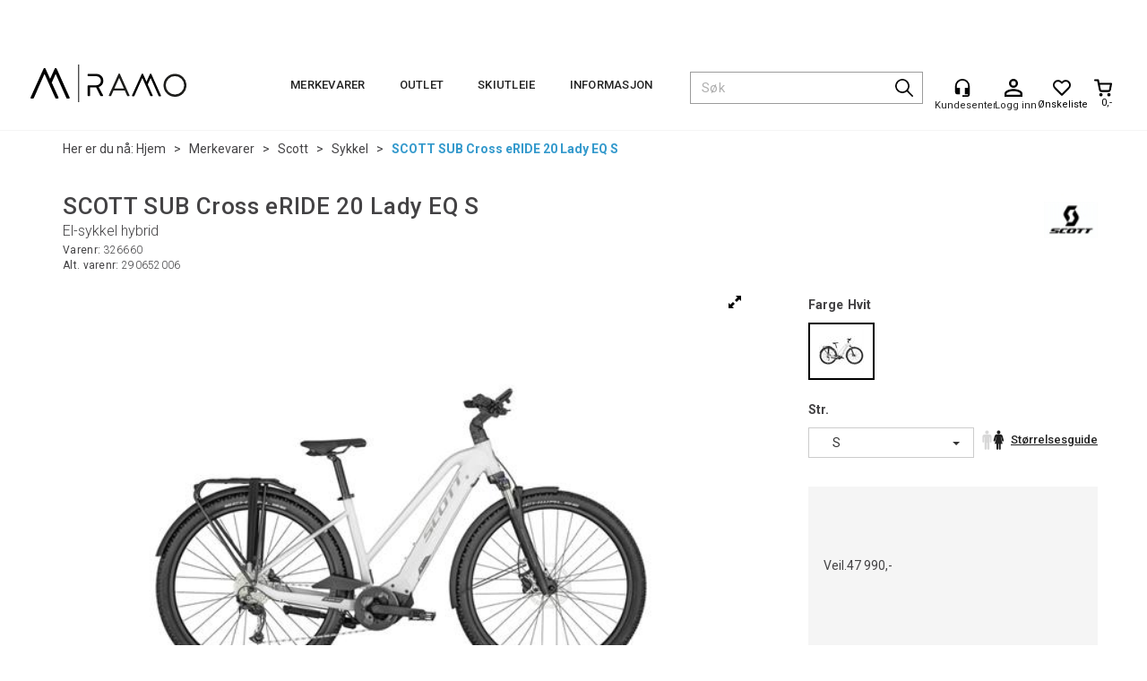

--- FILE ---
content_type: text/html; charset=utf-8
request_url: https://ramo.no/scott/326537/scott-sub-cross-eride-20-lady-eq-el-sykkel-hybrid
body_size: 35158
content:


<!doctype html>

<html id="htmlTag" lang= "no">
<head id="ctl00_Head1"><meta http-equiv="X-UA-Compatible" content="IE=edge" /><meta charset="UTF-8" /><meta name="format-detection" content="telephone=no" /><meta name="viewport" content="width=device-width, initial-scale=1, shrink-to-fit=no"><title>SCOTT SUB Cross eRIDE 20 Lady EQ S El-sykkel hybrid  - Ramo AS</title><link id="ctl00_LnRss" rel="alternate" type="application/rss+xml" title="Produktnyheter" href="/WebPages/produkt/rss.aspx" /><meta name="robots" content="noodp, noydir"/><link rel="icon" type="image/png" href="/userfiles/image/theme/favicon/favicon-96x96.png" sizes="96x96" />
<link rel="icon" type="image/svg+xml" href="/userfiles/image/theme/favicon/favicon.svg" />
<link rel="shortcut icon" href="/userfiles/image/theme/favicon/favicon.ico" />
<link rel="apple-touch-icon" sizes="180x180" href="/userfiles/image/theme/favicon/apple-touch-icon.png" />
<meta name="apple-mobile-web-app-title" content="Ramo" />
<link rel="manifest" href="/userfiles/image/theme/favicon/site.webmanifest" /><script id="CookieConsent" src="https://policy.app.cookieinformation.com/uc.js"
    data-culture="NB" type="text/javascript"></script>

	<link rel="preconnect" href="https://ajax.googleapis.com">
<script type="text/javascript">
	WebFontConfig = {
		
			google: {
				families: ['Roboto:300,400,500,700']
			},
		
    };

	(function(d) {
	            var wf = d.createElement('script'), s = d.scripts[d.scripts.length - 1];
	            wf.src = 'https://ajax.googleapis.com/ajax/libs/webfont/1.6.26/webfont.js';
	            wf.async = true;
	            s.parentNode.insertBefore(wf, s);
	        
	})(document); 


</script>
<meta property='og:title' content='SCOTT SUB Cross eRIDE 20 Lady EQ S' /><meta property='og:site_name' content='Ramo AS' /><meta property='og:url' content='https://ramo.no/scott/326660/scott-sub-cross-eride-20-lady-eq-s-el-sykkel-hybrid' /><meta property='og:description' content='<p><meta charset="UTF-8" /></p>

<h3><strong>SCOTT Sub Cross eRIDE 20 Lady EQ &ndash; Komfort og Kvalitet i Hver Pedaltr&aring;kk</strong></h3>

<p>&nbsp;</p>

<p>SCOTT Sub Cross eRIDE 20 Lady EQ er den ideelle elektriske hybridsykkelen for kvinner som &oslash;nsker &aring; utforske grusveier og jevne stier. Med kraftig Bosch Performance CX-motor og et elegant integrert 500Wh batteri, gir denne sykkelen en s&oslash;ml&oslash;s og behagelig opplevelse. Perfekt for b&aring;de pendling og fritidssykling.</p>

<p>&nbsp;</p>

<hr />
<h3>&nbsp;</h3>

<h3><strong>Hvorfor velge SCOTT Sub Cross eRIDE 20 Lady EQ?</strong></h3>

<p>&nbsp;</p>

<p><strong>Kraftig motor</strong>: Bosch Performance CX 250W-motor med 500Wh batteri sikrer jevn assistanse og god rekkevidde.</p>

<p>&nbsp;</p>

<p><strong>Komfortabel geometri</strong>: Dame-spesifikk aluminiumsramme og justerbart stem gir optimal passform og sittestilling.</p>

<p>&nbsp;</p>

<p><strong>Allsidig design</strong>: Utstyrt med skjermer, bagasjebrett og st&oslash;tte for daglig bruk.</p>

<p>&nbsp;</p>

<p><strong>P&aring;litelig bremsekraft</strong>: Shimano hydrauliske skivebremser gir trygghet p&aring; alle underlag.</p>

<p>&nbsp;</p>

<p><strong>Intelligent integrasjon</strong>: Intuvia 100-displayet gir full oversikt over batteristatus, hastighet og rekkevidde.</p>

<p>&nbsp;</p>

<hr />
<h3>&nbsp;</h3>

<h3><strong>H&oslash;ydepunkter</strong></h3>

<p>&nbsp;</p>

<ul>
	<li><strong>Ramme</strong>: Dame-spesifikk Sub eRIDE 6061 Alloy med integrert batteri</li>
	<li><strong>Motor</strong>: Bosch Performance CX, 250W, EU: 25 km/h</li>
	<li><strong>Batteri</strong>: 500Wh PowerTube med opptil 70 km rekkevidde</li>
	<li><strong>Demping</strong>: Suntour NVX 30-gaffel med 63 mm vandring</li>
	<li><strong>Drivverk</strong>: Shimano Alivio 9-speed for presis giring</li>
	<li><strong>Bremser</strong>: Shimano BR-M200 hydrauliske skivebremser</li>
</ul>

<p>&nbsp;</p>

<hr />
<h3>&nbsp;</h3>

<h3><strong>Tekniske spesifikasjoner</strong></h3>

<p>&nbsp;</p>

<p><strong>Ramme og motor</strong></p>

<ul>
	<li><strong>Ramme</strong>: Sub eRIDE 6061 Alloy, dame-spesifikk</li>
	<li><strong>Motor</strong>: Bosch Performance CX, krankmontert</li>
	<li><strong>Batteri</strong>: 500Wh integrert PowerTube</li>
	<li><strong>Display</strong>: Intuvia 100</li>
</ul>

<p><strong>Drivverk</strong></p>

<ul>
	<li><strong>Gir</strong>: Shimano Alivio RD M3100SGS, 9-speed</li>
	<li><strong>Kassett</strong>: Shimano CS HG400, 11-36T</li>
	<li><strong>Kranksett</strong>: Miranda 172,5 mm med 38T kjedering</li>
</ul>

<p><strong>Bremser og hjul</strong></p>

<ul>
	<li><strong>Bremser</strong>: Shimano BR-M200 hydrauliske skivebremser</li>
	<li><strong>Felger</strong>: Cross X17 Disc, 32H</li>
	<li><strong>Dekk</strong>: Schwalbe Smart Sam 29x2.25</li>
</ul>

<p><strong>Cockpit og komfort</strong></p>

<ul>
	<li><strong>Styre</strong>: Syncros UC3.0, 680 mm, 12 mm rise</li>
	<li><strong>Styrestem</strong>: Syncros UC 3.0, justerbart</li>
	<li><strong>Sete</strong>: Syncros Capilano</li>
</ul>

<p><strong>Vekt og kapasitet</strong></p>

<ul>
	<li><strong>Vekt</strong>: Ca. 25.3 kg</li>
	<li><strong>Maks systemvekt</strong>: 128 kg (inkludert sykkel, rytter og utstyr)</li>
</ul>

<p>&nbsp;</p>

<hr />
<p>&nbsp;</p>

<p><strong>SCOTT Sub Cross eRIDE 20 Lady EQ</strong> kombinerer moderne teknologi med h&oslash;y komfort for &aring; gi en optimal sykkelopplevelse. Uansett om du skal p&aring; jobb eller ut p&aring; eventyr, er dette sykkelen som f&aring;r deg frem med stil og enkelhet.</p>' /><meta property="og:image" content="https://ramo.no/Media/Cache/Images/1/4/WEB_Image_290652_0001_1_1468884787_plid_1092274.jpeg" /><script type="text/javascript" data-source="/dist/js/main-styles.098c7ad39da0dc54c63b.js"> "use strict";
(self["webpackChunkmcweb3"] = self["webpackChunkmcweb3"] || []).push([[899],{

/***/ 1234:
/***/ (function() {

// extracted by mini-css-extract-plugin


/***/ }),

/***/ 1323:
/***/ (function() {

// extracted by mini-css-extract-plugin


/***/ }),

/***/ 3370:
/***/ (function() {

// extracted by mini-css-extract-plugin


/***/ }),

/***/ 3992:
/***/ (function() {

// extracted by mini-css-extract-plugin


/***/ }),

/***/ 4390:
/***/ (function() {

// extracted by mini-css-extract-plugin


/***/ }),

/***/ 4925:
/***/ (function() {

// extracted by mini-css-extract-plugin


/***/ }),

/***/ 5332:
/***/ (function() {

// extracted by mini-css-extract-plugin


/***/ }),

/***/ 6197:
/***/ (function() {

// extracted by mini-css-extract-plugin


/***/ }),

/***/ 6276:
/***/ (function() {

// extracted by mini-css-extract-plugin


/***/ }),

/***/ 6303:
/***/ (function() {

// extracted by mini-css-extract-plugin


/***/ }),

/***/ 7024:
/***/ (function() {

// extracted by mini-css-extract-plugin


/***/ }),

/***/ 7652:
/***/ (function() {

// extracted by mini-css-extract-plugin


/***/ }),

/***/ 7714:
/***/ (function() {

// extracted by mini-css-extract-plugin


/***/ }),

/***/ 8460:
/***/ (function() {

// extracted by mini-css-extract-plugin


/***/ }),

/***/ 8685:
/***/ (function() {

// extracted by mini-css-extract-plugin


/***/ }),

/***/ 9616:
/***/ (function() {

// extracted by mini-css-extract-plugin


/***/ })

},
/******/ function(__webpack_require__) { // webpackRuntimeModules
/******/ var __webpack_exec__ = function(moduleId) { return __webpack_require__(__webpack_require__.s = moduleId); }
/******/ __webpack_require__.O(0, [188], function() { return __webpack_exec__(3370), __webpack_exec__(6303), __webpack_exec__(4925), __webpack_exec__(7714), __webpack_exec__(8460), __webpack_exec__(6197), __webpack_exec__(3992), __webpack_exec__(7024), __webpack_exec__(7652), __webpack_exec__(8685), __webpack_exec__(1323), __webpack_exec__(5332), __webpack_exec__(9616), __webpack_exec__(4390), __webpack_exec__(6276), __webpack_exec__(1234); });
/******/ var __webpack_exports__ = __webpack_require__.O();
/******/ }
]);
//# sourceMappingURL=main-styles.098c7ad39da0dc54c63b.js.map</script><script type="text/javascript" data-source="/dist/js/master-theme-styles-d4.e5d44c681c83d6c69e00.js"> "use strict";
(self["webpackChunkmcweb3"] = self["webpackChunkmcweb3"] || []).push([[409],{

/***/ 3806:
/***/ (function() {

// extracted by mini-css-extract-plugin


/***/ })

},
/******/ function(__webpack_require__) { // webpackRuntimeModules
/******/ var __webpack_exec__ = function(moduleId) { return __webpack_require__(__webpack_require__.s = moduleId); }
/******/ var __webpack_exports__ = (__webpack_exec__(3806));
/******/ }
]);
//# sourceMappingURL=master-theme-styles-d4.e5d44c681c83d6c69e00.js.map</script><link href="/dist/js/188.48422fe76f71a65383e6.css" rel="stylesheet" type="text/css" /><link href="/dist/js/main-styles.098c7ad39da0dc54c63b.css" rel="stylesheet" type="text/css" /><link href="/dist/js/master-theme-styles-d4.e5d44c681c83d6c69e00.css" rel="stylesheet" type="text/css" /><link href="/api-no-session/stylesheet/combined/Ramo_D4.css?version=220" rel="stylesheet" type="text/css" /><link rel="shortcut icon" type="image/x-icon" href="/favicon.ico?dev=abcdefgh"></link><meta name="description" content="SCOTT Sub Cross eRIDE 20 Lady EQ &amp;ndash; Komfort og Kvalitet i Hver Pedaltr&amp;aring;kk    

    

 SCOTT Sub Cross eRIDE 20 Lady EQ er den i..." /><meta name="keywords" content="SCOTT SUB Cross eRIDE 20 Lady EQ S,El-sykkel hybrid,Sykkel,Scott,Merkevarer,sykler,Hjem" /><meta name="google-site-verification" content="G-zA9CtOAkOUSVAqXfQBwQoXfX7reL6ndHVh2ExDg_s" /><link rel="canonical" href="https://ramo.no/scott/326537/scott-sub-cross-eride-20-lady-eq-el-sykkel-hybrid" /></head>
<body id="ctl00_MyBody" class=" hold-transition  body-out fav-body mc-filter-left fullview layoutver4 lang-1 mobilemenu-xs sort-filter listtype-grid mode-normal body-product-info ramo-no customer-private page-id-2083513 body-hide-buy  department-id-2083513 body-menu-level-4 search-expanded pagetype-ProductInfo d4-immediate-loading login-type-  not-logged-in img-module-ver-1    cg-filter">
    <div id="cache-refresh-portal"></div>
<script type="text/javascript">
        window.D4LinkArraySetup = [];
        window.D4AiActive = true;
        window.D4AiRegisterStats = false;
    </script>
<script src="/scripts/storage.js?v=LRoFsfG_RvRw83zBr0u86eszmVwpW6P0qzdSOQymm8Y1" rel="preload" as="script"></script><script type="text/javascript">window.StorageService.storeScriptLookup([
  {
    "Key": "~/scripts/web.js",
    "Url": "/scripts/web.js?v=SkSOcsR3ogPJha8_A7AmfE-I0_oGvBUTspZtjP7VUiU1"
  },
  {
    "Key": "~/scripts/publisher.js",
    "Url": "/scripts/publisher.js?v=ajQA2E_uI_lk6ItZauezcn-jWYlh5Yujo-HX0Esnwgk1"
  },
  {
    "Key": "~/scripts/ckeditor.js",
    "Url": "/scripts/ckeditor.js?v=ajQA2E_uI_lk6ItZauezcn-jWYlh5Yujo-HX0Esnwgk1"
  },
  {
    "Key": "~/scripts/admin-panel.js",
    "Url": "/scripts/admin-panel.js?v=TXR12Bj3a5U463MELi-oQ9zK29T4R3Ta61Or1CGwYN81"
  },
  {
    "Key": "~/scripts/SearchDebug.js",
    "Url": "/scripts/SearchDebug.js?v=hsPPqtRs0zuoMiHOkc7xqaF4fYCEHZuUcJ6BpOMfgJw1"
  },
  {
    "Key": "~/scripts/FreightReport.js",
    "Url": "/scripts/FreightReport.js?v=ITKjvIK9Fe7cGgflEC1wlLa_KuVYRJc-ymH6jGmr9rQ1"
  },
  {
    "Key": "~/scripts/web-2016.js",
    "Url": "/scripts/web-2016.js?v=RNWg07bAjOVEMnZt3ToCr7YgsnC87G9yBAqDd2UyZvI1"
  },
  {
    "Key": "~/scripts/web-defered-2016.js",
    "Url": "/scripts/web-defered-2016.js?v=xTMut_pBy3QMC5OtBqB6gxsJ9R7fmpzFwWYPfnSCE1E1"
  },
  {
    "Key": "~/scripts/postloginview.js",
    "Url": "/scripts/postloginview.js?v=IruHMr9Jz70Q_OM0i1n6FSUz_jXZTOrwnZss5N-UZY41"
  },
  {
    "Key": "~/scripts/productlistbuy.js",
    "Url": "/scripts/productlistbuy.js?v=N6lU8XkeDT2SBsbiQ9SQqTsrqa9ZxQRl-Fb1oMM6JE41"
  },
  {
    "Key": "~/scripts/productlistfilter.js",
    "Url": "/scripts/productlistfilter.js?v=JG7sSyHNoiqYG4immpmC8dA_9spqBHxKE_8iCle31qI1"
  },
  {
    "Key": "~/scripts/productlistprice.js",
    "Url": "/scripts/productlistprice.js?v=JWnM-aEUAdHlY1reDgnUZmXdkeM7wgy56ZX_yz5wVZM1"
  },
  {
    "Key": "~/scripts/productlistfavorites.js",
    "Url": "/scripts/productlistfavorites.js?v=tMvAnRbpFibN4GPZBfkHsKmuS4plNyPOv8cXym2Z3jk1"
  },
  {
    "Key": "~/scripts/campaigncode.js",
    "Url": "/scripts/campaigncode.js?v=moTSX2rFSFRToSIXjyoe59UncSdHdPg1YgIjMppZRsE1"
  },
  {
    "Key": "~/scripts/product-info.js",
    "Url": "/scripts/product-info.js?v=221vZ6f1aAn6_UucKArI6XzGQLVlmYcRUeqsoTFrPog1"
  },
  {
    "Key": "~/scripts/common.js",
    "Url": "/scripts/common.js?v=BQlbHOdQJofmNew_lcknKyFa0p0cjXDQjiegQqleDuA1"
  },
  {
    "Key": "~/scripts/favorite.js",
    "Url": "/scripts/favorite.js?v=0XtC4FbPk0JL0uXY9PDVct8JsToe4vBi0P9KWF8A15I1"
  },
  {
    "Key": "~/scripts/autocampaigns.js",
    "Url": "/scripts/autocampaigns.js?v=qo3-P6hViO2mow0aflLacjI1ipZcekfQ6o9NZ-8oSMA1"
  },
  {
    "Key": "~/scripts/attributeselector.js",
    "Url": "/scripts/attributeselector.js?v=_C5tO9-x6E2-pG6Ih_YCdeKbCqRZdFsGgzrSjFVD98c1"
  },
  {
    "Key": "~/scripts/specialoffers.js",
    "Url": "/scripts/specialoffers.js?v=NVbw4mQd9e58bh_68ZK0SjBMyWrAHuaTUsDJEI39Hy01"
  },
  {
    "Key": "~/scripts/askforpriceview.js",
    "Url": "/scripts/askforpriceview.js?v=xBM0bHunlWH-jLkhygRotw2S5Hd6HqXr0jVKJmGLbHM1"
  },
  {
    "Key": "~/scripts/depid.js",
    "Url": "/scripts/depid.js?v=2s1i-xlG9hj_cEXLyCvQ7i3JqBmSa3PoqbZQ6ErOwqo1"
  },
  {
    "Key": "~/scripts/quantity-discount-2016.js",
    "Url": "/scripts/quantity-discount-2016.js?v=dUgAEglxPNdxF-1c7i26Odf3KqohMPu3DgJcEbsckjc1"
  },
  {
    "Key": "~/scripts/eniro.js",
    "Url": "/scripts/eniro.js?v=YyllzD7vF_HJvLhREER44JnR_DqOIktSBLz6f0sMMHk1"
  },
  {
    "Key": "~/scripts/variantmatrixview.js",
    "Url": "/scripts/variantmatrixview.js?v=aLlx_kmEu_gJk06j_eu7GiByI65KQRv29FBRL_lcB3g1"
  },
  {
    "Key": "~/scripts/loginCheckoutView.js",
    "Url": "/scripts/loginCheckoutView.js?v=zu-GZS9wowYTxO7Ze7ne_z8setq6QKktbV9vIMQrWJI1"
  },
  {
    "Key": "~/scripts/web-4.0.js",
    "Url": "/scripts/web-4.0.js?v=d109wuf1vkOHrf4AvCzs35BovsMHjZCHffHO7jWN3zk1"
  },
  {
    "Key": "~/scripts/storage.js",
    "Url": "/scripts/storage.js?v=LRoFsfG_RvRw83zBr0u86eszmVwpW6P0qzdSOQymm8Y1"
  },
  {
    "Key": "~/scripts/web-orderbook.4.0.js",
    "Url": "/scripts/web-orderbook.4.0.js?v=S3-e3e27mNnCzjfTvx40Yx_oPrmyEbbet0xautqaDdQ1"
  },
  {
    "Key": "~/scripts/orderbookManager.js",
    "Url": "/scripts/orderbookManager.js?v=xyqaoQatWwY-cXyVq0xWil6nOHEnV71oI2Ws6M8zSxM1"
  },
  {
    "Key": "~/scripts/gaia-all.js",
    "Url": "/scripts/gaia-all.js?v=rwmPuPOBUnaf7er1xDWzSoU94yDYTrM0Y7G0_TskBG81"
  },
  {
    "Key": "~/scripts/product-infoD4.js",
    "Url": "/scripts/product-infoD4.js?v=jmSFYU5OCK9MD0y-o8QI1UZUUYxNWeriLoUAj7cscGI1"
  },
  {
    "Key": "~/scripts/web-defered-4.0.js",
    "Url": "/scripts/web-defered-4.0.js?v=etSbUEiXoGJSVQfcxAQdwxjmsiS6RchFrBk25ZiP0wc1"
  },
  {
    "Key": "~/scripts/render-utils.js",
    "Url": "/scripts/render-utils.js?v=QcUHVlvcSVv_WE94p-wUBc4Xv53hlFiMTLEvG0duK0o1"
  },
  {
    "Key": "~/scripts/productlistsorter.js",
    "Url": "/scripts/productlistsorter.js?v=i82VvJRNQ5Bq3zVzYKCmbEN4FaO46lvO2g4LxmJBaOk1"
  },
  {
    "Key": "~/scripts/bidbanner.js",
    "Url": "/scripts/bidbanner.js?v=LpSODu-M5cDOKLI_lAlSd6-GrD67d_fN5SQeR54mzQY1"
  },
  {
    "Key": "~/scripts/product-info-utils.js",
    "Url": "/scripts/product-info-utils.js?v=WUfpMFb7Ishi0OTxsRifgNaWSdFA89cpOHGsEyS5gqo1"
  },
  {
    "Key": "~/scripts/web-defered-giftcard.4.0.js",
    "Url": "/scripts/web-defered-giftcard.4.0.js?v=fkHLoTtdBXamJ9tFvI7m20tp9-JtLE205es_n0QvNUM1"
  },
  {
    "Key": "~/scripts/variantmatrixview-d4.js",
    "Url": "/scripts/variantmatrixview-d4.js?v=qGMTc0P_B3CJYJvmnhU_ekpjEV7j2rZsKDYpqwTKtPU1"
  },
  {
    "Key": "~/scripts/customerregistration.js",
    "Url": "/scripts/customerregistration.js?v=Epu9s5TBhkFRMmK8KRbPHvkJf7O2ARv-y6ySgq0OCI41"
  },
  {
    "Key": "~/scripts/knockout.simplegrid.js",
    "Url": "/scripts/knockout.simplegrid.js?v=L0eFeIXNNCovuWuhmNs5qKWz-q9IKSNBQfEq4TeJzL41"
  },
  {
    "Key": "~/scripts/delete-customer.js",
    "Url": "/scripts/delete-customer.js?v=XvCQf3Enz2BuelHfpl2sF-3ESfSWFoESpib16ahbJmU1"
  },
  {
    "Key": "~/scripts/publisher-d4.js",
    "Url": "/scripts/publisher-d4.js?v=37nwJzZAWNo1PXbtYsw9EMbe9SjOFORTEmq_OQKpMqU1"
  },
  {
    "Key": "~/scripts/favorite-d4.js",
    "Url": "/scripts/favorite-d4.js?v=X_NBtcgGw9l2n7rjKXte9WyZWh5-USK9WQX--ueaQpc1"
  },
  {
    "Key": "~/scripts/giftcard-d4-purchase.js",
    "Url": "/scripts/giftcard-d4-purchase.js?v=jx8Ow4K1gULfYdTzjxuODdAcrv3rMb2nk28Ufy3qjio1"
  },
  {
    "Key": "~/scripts/giftcard-d4-receipt.js",
    "Url": "/scripts/giftcard-d4-receipt.js?v=aocqH1kGgXovMtcvlKwIB4x8aTDqJvXGx4H559Ko9TA1"
  },
  {
    "Key": "~/scripts/giftcard-d4-portal.js",
    "Url": "/scripts/giftcard-d4-portal.js?v=fIcCy7mHFvZQRHfdVt7zJrzsY_UTQT5djU0wlIiPmNY1"
  },
  {
    "Key": "~/scripts/d4reviews.js",
    "Url": "/scripts/d4reviews.js?v=3w6MFIxFm3bVXaJbaP4poj3hAxYhAznm-rjEs3pi04Y1"
  },
  {
    "Key": "~/scripts/quantity-discount.js",
    "Url": "/scripts/quantity-discount.js?v=dUgAEglxPNdxF-1c7i26Odf3KqohMPu3DgJcEbsckjc1"
  },
  {
    "Key": "~/scripts/productminprice.js",
    "Url": "/scripts/productminprice.js?v=B-hzjwCKb0gCEb4Cx6MOhKgZ_YhGOI0NY9IUPS5CPak1"
  },
  {
    "Key": "~/css/master/common.css",
    "Url": "/css/master/common.css?v=dhv_udQOYfADpvClGfxO5_ACfPivlNeSPdIN9gW7b141"
  },
  {
    "Key": "~/css/publisher/publisher.css",
    "Url": "/css/publisher/publisher.css?v=xd_MHEizfvjgFDOiJAD19COxFVOoErwzh-hXuCOFBck1"
  },
  {
    "Key": "~/css/menu.responsive.css",
    "Url": "/css/menu.responsive.css?v=UGbUNbO-JrDXBLzZKbQjJ7WoNx79JUnL47pj8W5e4xg1"
  }
]) </script><script src="/scripts/web-4.0.js?v=d109wuf1vkOHrf4AvCzs35BovsMHjZCHffHO7jWN3zk1"></script>
<script>// Product info image slider
function InitializeRoyalSlider(optionChangesXS, optionChangesSM, optionChangesMD) {

    jQuery(function () {

        var optionsXS = {
            controlNavigation: 'bullets',
            keyboardNavEnabled: true,
            numImagesToPreload: 1,
            navigateByClick: false,
            arrowsNav: false,
            imageScaleMode: 'fit',
            thumbs: false,
            video: {
                disableCSS3inFF: false
            },
            fullscreen: {
                enabled: true
            }
        };

        var optionsSM = {
            controlNavigation: 'bullets',
            keyboardNavEnabled: true,
            numImagesToPreload: 1,
            navigateByClick: false,
            imageScaleMode: 'fit',
            thumbs: false,
            video: {
                disableCSS3inFF: false
            },
            fullscreen: {
                enabled: true
            }
        };

        var optionsMD = {
            controlNavigation: 'thumbnails',
            keyboardNavEnabled: true,
            numImagesToPreload: 1,
            navigateByClick: false,
            imageScaleMode: 'fit',
            thumbs: {
                spacing: 10,
                orientation: 'vertical',
                autoCenter: false
            },
            video: {
                disableCSS3inFF: false
            },
            fullscreen: {
                enabled: true
            }
        };

        jQuery.extend(optionsXS, optionChangesXS);
        jQuery.extend(optionsSM, optionChangesSM);
        jQuery.extend(optionsMD, optionChangesMD);

        var options = {};
        switch (mcWeb.responsive.getScreenSize()) {
            case 'xs':
                options = optionsXS;
                break;
            case 'sm':
                options = optionsSM;
                break;
            default:
                options = optionsMD;
                break;
        }

        var slider = jQuery(".ProductInfo .prod-image-slider");
        var rs = slider.royalSlider(options).data('royalSlider');
        slider.prepend(slider.find('.rsNav'));

        if (rs != undefined && rs != null) {
            rs.ev.on('rsEnterFullscreen',
                function () {
                    jQuery('.product-image-container').addClass('rs-full-view');
                });
            rs.ev.on('rsExitFullscreen',
                function () {
                    jQuery('.product-image-container').removeClass('rs-full-view');
                });

            // Enter fullscreen on slide click/touch
            rs.ev.on('rsSlideClick',
                function () {
                    if (rs.isFullscreen) {
                        rs.exitFullscreen();
                    } else {
                        rs.enterFullscreen();
                    }
                });
        }
        //Hide load movie
        var el = jQuery('.rsContent.zindex-off');
        if (el != null) {
            setTimeout(function () { el.removeClass('zindex-off'); }, 1000);
        }

    });
}


// Product info scroll functions
(function ($) {
    $.fn.animateScrollTo = function (value, speed) {
        if (isNaN(value))
            value = 0;
        if (speed == null)
            speed = 'fast';

        $('html, body').animate({
            scrollTop: ($(this).offset().top + value) + 'px'
        }, speed);
        return this; // for chaining...
    }

    $.fn.scrollToTop = function () {
        $('html, body').animate({
            scrollTop: 0
        }, 'fast');
        return this; // for chaining...
    }

    // Fixed section menu when scrolling
    $("document").ready(function ($) {

        var isReady = false;
        var stickybar = null;
        $(document).on("header-menu-ready", function () {
            if (isReady) {
                return;
            }
            isReady = true;

            if (stickybar == null && $('.ProductInfo .section-menu').length > 0) {
                stickybar = new Stickybar(jQuery, '.ProductInfo .section-menu', 0, getTopMenuHeight());
            }
        });
    });

})(jQuery);

function getTopMenuHeight() {
    var $ = jQuery;
    var topm = $('.use-sticky-header .m-header-dock.stickybar');

    var offsetTop = -1;
    if (topm.length > 0) {
        offsetTop = topm.outerHeight(); //Found sticky header
    } else if ($('.use-sticky-header').length > 0) {
        offsetTop = 0; //Found sticky header
    }

    if (offsetTop > -1) {
        var minside = $('.m-header-dock.stickybar .top-menu');
        if (minside.length > 0 && minside.filter(":visible").length > 0) {
            offsetTop -= (minside.length > 0) ? minside.outerHeight() + 1 : 0;
        }

        var freeship = $('.stickybar .free-shipping-counter');
        if (freeship.length > 0 && freeship.filter(":visible").length > 0) {
            offsetTop -= (freeship.length > 0) ? freeship.outerHeight() : 0;
        }

        var bar = $('.use-sticky-header .menu-container.stickybar');
        var offset = (bar.length > 0) ? bar.outerHeight() : 0;

        return offset + offsetTop;
    }
    return 0;
}

function scrollToSection(sectionId, cssClass) {
    var topMenuHeight = getTopMenuHeight();
    if (jQuery('.menu-container.stickybar.fixed').length === 0)
        topMenuHeight = topMenuHeight * 2;

    var sectionMenuStickyBar = jQuery('.ProductInfo .section-menu.stickybar');
    var sectionMenuHeight = (sectionMenuStickyBar.length > 0) ? sectionMenuStickyBar.outerHeight() : 0;

    if (cssClass != null && cssClass.length > 1) {
        sectionId = cssClass;
    }

    jQuery(sectionId).animateScrollTo(-(topMenuHeight + sectionMenuHeight));
}

</script>

	<!-- GTM Data Layer -->
	<script>
	    window.dataLayer =  window.dataLayer ||  [];
	</script>

	
		<script>
		    dataLayer.push({             
                'IsSpider': 'True',
                'AvsenderId': '3',
                'AvsenderNavn': 'Ramo AS',
		        'loggedIn': 'False',
                'customerType': 'Privat',
                'PriceIncVat': 'False',
                'CustomerOrgNbr': '',
		        'EAN': '7615523526253',
		        'Brand': 'Scott',
		        'event': 'ProductPage',
		        'customerID': '10001019',
		        'SiteType': 'd',
		        'RetailPrice': '47990.00',
		        'BreadCrumb': 'Hjem/Merkevarer/Scott/Sykkel',
                'CustomerGroup': '',
		        'PaymentMethod': '',
		        'ProductID': '326660',
		        'ProductAltId': '290652006',
		        'AllProductIds': [],
                'TransactionData': [ ]
                
		    });
        </script>
	
		
			<script>
			    dataLayer.push({
			        'ecomm_pagetype': 'ProductPage',
			        'ecomm_pcat': 'El sykkel',
			        'ecomm_pname': 'SCOTT SUB Cross eRIDE 20 Lady EQ S',
			        'ecomm_pvalue': '47990.00',
			        'ecomm_totalvalue': '47990.00',
			        'ecomm_prodid': '326660' 
			    });
			</script>
		
		<script>
            dataLayer.push({
                'email': '',
                'FirstName': '',
                'Surname': '',
                'CompanyName': '',
                'ContactId': '',
                'CustomerOrgNbr': '',
                'PrivatePhoneNo': '',
                'DirectPhoneNo': '',
                'PostCode': ''
            });
        </script>
    
		<script>
            dataLayer.push({
                'Email_SHA256': '',
                'FirstName_SHA256': '',
                'Surname_SHA256': '',
                'CompanyName_SHA256': '',
                'PrivatePhoneNo_SHA256': '',
                'DirectPhoneNo_SHA256': '',
                'PostCode_SHA256': ''
            });
        </script>
    

	<!-- GA4 dataLayer-->

    
        <script>
            dataLayer.push({
                event: 'view_item',
                ecommerce: {
                    currency: 'NOK',
                    value: 47990.00,
                    items: [
                        {
                            item_id: '326660',
                            item_name: 'SCOTT SUB Cross eRIDE 20 Lady EQ S',
                            affiliation: 'Ramo AS',
                            coupon: '',
                            discount: 0.00,
                            index: 0,
                            item_brand:'Scott',
                            item_category: 'Scott',
                            item_category2: 'Sykkel',
                            item_category3: 'El sykkel',
                            item_variant: '',
                            price: 47990.00,
                            quantity: 1
                        }
                    ]
                }
            });
        </script>
    

	<!-- Google Tag Manager container script-->
	<script>
        
        const formHead = document.querySelector('head');
       

        formHead.addEventListener('readyForGtm', function(){
        
        (function(w, d, s, l, i) {
                    w[l] = w[l] || [];
                    w[l].push({
                        'gtm.start':
	                new Date().getTime(),

                event: 'gtm.js'
	        });
	        var f = d.getElementsByTagName(s)[0],
                j = d.createElement(s),
                dl = l != 'dataLayer' ? '&l=' + l : '';
            j.async = true;
	        j.src =
	            '//www.googletagmanager.com/gtm.js?id=' + i + dl;
            
	        f.parentNode.insertBefore(j, f);
	    })(window, document, 'script', 'dataLayer', 'GTM-5V8TXB');
            });

        
    </script>

	<!-- End Google Tag Manager -->


<div id="d-size" class="hidden" data-size="lg" data-size-set="False"></div>

<div id="hidden-nodeid" style="visibility: hidden; height: 0px;">
    2083513
</div>
<div id="hidden-search-url" style="visibility: hidden; height: 0px;">/search</div>
<div id="hidden-theme" style="visibility: hidden; height: 0px;">
    Ramo_D4
</div>
<div id="hidden-images-sizes" style="visibility: hidden; height: 0px;">
    <script language="javascript" type="text/javascript">var _imageSizeList = new Array(32,64,128,256,480,768,992,1200);</script>
</div>

<!--Update icon start-->
<div id="UpdateIcon" style="display: none;" class="UpdateControlModal">
    <div class="UpdateControlModalContent2"></div>
</div>


<div id="rhs-popup-sidebar"></div>
<div id="center-tiny-popup"></div>
<span id="backorder-popup-parent"></span>
<div id="o-wrapper" class="o-wrapper">

<form name="form1" method="post" action="./scott-sub-cross-eride-20-lady-eq-el-sykkel-hybrid" id="form1">
<div>
<input type="hidden" name="__EVENTTARGET" id="__EVENTTARGET" value="" />
<input type="hidden" name="__EVENTARGUMENT" id="__EVENTARGUMENT" value="" />

</div>

<script type="text/javascript">
//<![CDATA[
var theForm = document.forms['form1'];
if (!theForm) {
    theForm = document.form1;
}
function __doPostBack(eventTarget, eventArgument) {
    if (!theForm.onsubmit || (theForm.onsubmit() != false)) {
        theForm.__EVENTTARGET.value = eventTarget;
        theForm.__EVENTARGUMENT.value = eventArgument;
        theForm.submit();
    }
}
//]]>
</script>



<script type="text/javascript">
//<![CDATA[
PageLoad(true);//]]>
</script>

    <input type="hidden" name="ctl00$EnsureGaiaIncludedField" id="ctl00_EnsureGaiaIncludedField" /><!-- Ikke fjern denne. Alle sider må minst inneholde 1 gaiakomponent så lenge vi bruker gaia-->
    
<div class="modal fade" id="center-popup" tabindex="-1" role="dialog" aria-labelledby="center-popup">
	<div class="modal-dialog modal-lg">
		<div class="modal-content">
            <div class="lightbox-close" onclick="PubSub.publish(mcWeb.lightbox.events.onHideLightbox);" ></div>	      
			<div class="modal-body">
					<div id="refresh-center" class="refresh-center" style="display: none">
						<div class="refresh-center-item">
							<div class="refresh-center-ico"><i class="icon-spinner animate-spin"></i></div>
							<div class="refresh-txt">
								Oppdaterer, vennligst vent...
							</div>
						</div>
					</div>
				<div id="lightbox-placeholder" class="center-placeholder"></div>
				<div id="lightbox-placeholder2" class="center-placeholder"></div>
			</div>
		</div>
	</div>
</div>

<script language="javascript" type="text/javascript">
	jQuery(function () { mcWeb.hash.init(); });
</script>

    
    


<div id="InstSearchDiv" style="position:absolute; z-index:110;display: none;" class="stop-ajax-rendering">
		<div class="InstantSearch">
		    <div class="resultcolumn">
				<div  class="d4-instant-search-other-hits" data-bind="visible: OtherSearchesText().length > 0">
                    <h3 class="d4-instant-search-divider" data-bind="text: OtherSearchesText"></h3>
                </div>
                <div class="d4-instant-search-products" data-bind="visible: products().length > 0">
                    <h3 class="d4-instant-search-divider">Produkter</h3>
			        <table>
				        <tbody data-bind="template: { name: 'searchresult-template', foreach: products }, visible: products != null && products().length > 0">
				        </tbody>
					        <tfoot>
						        <tr data-bind="visible: TotalHits() > 0">
							        <td colspan="2" class="italic cursor">
								        Totalt antall treff:&nbsp;<span data-bind="text: TotalHits"></span>  
							        </td>

                                    <td colspan="2" class="italic cursor">
								        <a data-bind="event: {click:mcWeb.instantSearch.doSearch}" >Se hele resultatet...&nbsp;</a>  
							        </td>
						        </tr>
				        </tfoot>
			        </table>
                </div>
                <div  class="d4-instant-search-cat" data-bind="visible: ShowCategories()">
                    <h3 class="d4-instant-search-divider">Kategorier</h3>
                    <div data-bind="template: { name: 'searchresult-cat-template', foreach: categories }"></div>
                </div>
                <div class="d4-instant-search-brands" data-bind="visible: ShowBrands()">
                    <h3 class="d4-instant-search-divider">Merker</h3>
                     <div data-bind="template: { name: 'searchresult-brand-template', foreach: brands }"></div>
                </div>

                <div class="d4-instant-search-brands" data-bind="visible: ShowBrandNames()">
                    <h3 class="d4-instant-search-divider">Merkenavn</h3>
                     <div data-bind="template: { name: 'searchresult-brandname-template', foreach: brandnames }"></div>
                </div>

		        <div class="d4-instant-search-articles" data-bind="visible: ShowArticles() && TotalArticleHits() > 0 && ! ShowArticlesRHS()">
		            <h3 class="d4-instant-search-divider">Artikler</h3>
		            <div data-bind="template: { name: 'searchresult-article-template', foreach: articles }"></div>
		            Antall artikler funnet:&nbsp;<span data-bind="text: TotalArticleHits"></span>  
		        </div>
		    </div>
            <div class="instant-search-preview-column">
                <div class="d4-instant-search-preview d4-instant-search-loadbyajax" data-bind="visible: ShowPreview()">
                    <div id="ctl00_InstSrch_WPAInstantSearchPreview_Pnl2" class="load-first">

</div>

<div id="A101915" class="load-later   is-system-area"><div id="Field_InstantSearchProductPreview22806_0" class=" NoSlide web-pub-field container field-container-22806  readonly layout-d4_x1" data-field-id="22806" data-popup="0" data-popup-plc="0" data-lt="53" data-sf="0">
	<div class="row">
		<div id="A101915F22806N2083513" class="ajax-field inner-layout-container loaded" data-use-specific-layout="False" data-plid="1092274" data-area-id="InstantSearchProductPreview" data-field-id="22806" data-userkey="22806" data-grouped-variants="True" data-node-id="2083513" data-manufacturerid="1" data-loaded-status="True" data-layoutid="120029" data-sf="0" data-listing-type="53" data-fieldcontainerid="22806">
			<div class="WebPubElement pub-currentproductorstaticcontent" data-elementid="1000000" data-area="InstantSearchProductPreview" data-fieldid="22806" data-nodeid="2083513" data-panel-id="Field_InstantSearchProductPreview22806_0" data-plid="1092274"><div id="Element101915228061000000" class="d4-instant-search-preview-template">
				<div class="d4-instant-search-preview-top d4-instant-search-divider"><div class="d4-instant-search-preview-heading "><a href="/scott/326660/scott-sub-cross-eride-20-lady-eq-s-el-sykkel-hybrid" class="AdProductLink"><span class="d4-instant-search-preview-header1">SCOTT SUB Cross eRIDE 20 Lady EQ S</span><span class="d4-instant-search-preview-header2">El-sykkel hybrid</span></a></div><div class="d4-instant-search-preview-price"></div></div><div class="d4-instant-search-preview-bottom"><div class="d4-instant-search-preview-info"><div class="prod-text-content">
					<span itemprop="description"><p><meta charset="UTF-8" /></p>

<h3><strong>SCOTT Sub Cross eRIDE 20 Lady EQ &ndash; Komfort og Kvalitet i Hver Pedaltr&aring;kk</strong></h3>

<p>&nbsp;</p>

<p>SCOTT Sub Cross eRIDE 20 Lady EQ er den ideelle elektriske hybridsykkelen for kvinner som &oslash;nsker &aring; utforske grusveier og jevne stier. Med kraftig Bosch Performance CX-motor og et elegant integrert 500Wh batteri, gir denne sykkelen en s&oslash;ml&oslash;s og behagelig opplevelse. Perfekt for b&aring;de pendling og fritidssykling.</p>

<p>&nbsp;</p>

<hr />
<h3>&nbsp;</h3>

<h3><strong>Hvorfor velge SCOTT Sub Cross eRIDE 20 Lady EQ?</strong></h3>

<p>&nbsp;</p>

<p><strong>Kraftig motor</strong>: Bosch Performance CX 250W-motor med 500Wh batteri sikrer jevn assistanse og god rekkevidde.</p>

<p>&nbsp;</p>

<p><strong>Komfortabel geometri</strong>: Dame-spesifikk aluminiumsramme og justerbart stem gir optimal passform og sittestilling.</p>

<p>&nbsp;</p>

<p><strong>Allsidig design</strong>: Utstyrt med skjermer, bagasjebrett og st&oslash;tte for daglig bruk.</p>

<p>&nbsp;</p>

<p><strong>P&aring;litelig bremsekraft</strong>: Shimano hydrauliske skivebremser gir trygghet p&aring; alle underlag.</p>

<p>&nbsp;</p>

<p><strong>Intelligent integrasjon</strong>: Intuvia 100-displayet gir full oversikt over batteristatus, hastighet og rekkevidde.</p>

<p>&nbsp;</p>

<hr />
<h3>&nbsp;</h3>

<h3><strong>H&oslash;ydepunkter</strong></h3>

<p>&nbsp;</p>

<ul>
	<li><strong>Ramme</strong>: Dame-spesifikk Sub eRIDE 6061 Alloy med integrert batteri</li>
	<li><strong>Motor</strong>: Bosch Performance CX, 250W, EU: 25 km/h</li>
	<li><strong>Batteri</strong>: 500Wh PowerTube med opptil 70 km rekkevidde</li>
	<li><strong>Demping</strong>: Suntour NVX 30-gaffel med 63 mm vandring</li>
	<li><strong>Drivverk</strong>: Shimano Alivio 9-speed for presis giring</li>
	<li><strong>Bremser</strong>: Shimano BR-M200 hydrauliske skivebremser</li>
</ul>

<p>&nbsp;</p>

<hr />
<h3>&nbsp;</h3>

<h3><strong>Tekniske spesifikasjoner</strong></h3>

<p>&nbsp;</p>

<p><strong>Ramme og motor</strong></p>

<ul>
	<li><strong>Ramme</strong>: Sub eRIDE 6061 Alloy, dame-spesifikk</li>
	<li><strong>Motor</strong>: Bosch Performance CX, krankmontert</li>
	<li><strong>Batteri</strong>: 500Wh integrert PowerTube</li>
	<li><strong>Display</strong>: Intuvia 100</li>
</ul>

<p><strong>Drivverk</strong></p>

<ul>
	<li><strong>Gir</strong>: Shimano Alivio RD M3100SGS, 9-speed</li>
	<li><strong>Kassett</strong>: Shimano CS HG400, 11-36T</li>
	<li><strong>Kranksett</strong>: Miranda 172,5 mm med 38T kjedering</li>
</ul>

<p><strong>Bremser og hjul</strong></p>

<ul>
	<li><strong>Bremser</strong>: Shimano BR-M200 hydrauliske skivebremser</li>
	<li><strong>Felger</strong>: Cross X17 Disc, 32H</li>
	<li><strong>Dekk</strong>: Schwalbe Smart Sam 29x2.25</li>
</ul>

<p><strong>Cockpit og komfort</strong></p>

<ul>
	<li><strong>Styre</strong>: Syncros UC3.0, 680 mm, 12 mm rise</li>
	<li><strong>Styrestem</strong>: Syncros UC 3.0, justerbart</li>
	<li><strong>Sete</strong>: Syncros Capilano</li>
</ul>

<p><strong>Vekt og kapasitet</strong></p>

<ul>
	<li><strong>Vekt</strong>: Ca. 25.3 kg</li>
	<li><strong>Maks systemvekt</strong>: 128 kg (inkludert sykkel, rytter og utstyr)</li>
</ul>

<p>&nbsp;</p>

<hr />
<p>&nbsp;</p>

<p><strong>SCOTT Sub Cross eRIDE 20 Lady EQ</strong> kombinerer moderne teknologi med h&oslash;y komfort for &aring; gi en optimal sykkelopplevelse. Uansett om du skal p&aring; jobb eller ut p&aring; eventyr, er dette sykkelen som f&aring;r deg frem med stil og enkelhet.</p></span>
				</div></div><div class="d4-instant-search-preview-image AddProductImage"><img src="/Media/Web/ImageNotFound.gif" class="d4-lazy-thumb " data-status="Ok" border="0" width="100%" alt="SCOTT SUB Cross eRIDE 20 Lady EQ S El-sykkel hybrid" title="SCOTT SUB Cross eRIDE 20 Lady EQ S El-sykkel hybrid" data-plid="1092274" data-image-index="0" data-width="240" data-height="240" data-elementid="1000000" data-css="" data-autoscale="True" id="d4img_1092274_0_1000000_240_240"/></div></div>
			</div><script>window.D4LinkArraySetup.push ({elementId:'Element101915228061000000', productLink: '/scott/326660/scott-sub-cross-eride-20-lady-eq-s-el-sykkel-hybrid'}); </script></div>
		</div>
	</div>
</div></div>


                </div>
		        <div class="d4-instant-search-accessories d4-instant-search-loadbyajax" data-bind="visible: ShowAccessories">
		            <h3 class="d4-instant-search-divider">Tilbehør</h3>
		            <div id="ctl00_InstSrch_WPAInstantSearchAccessories_Pnl2" class="load-first">

</div>

<div id="A101916" class="load-later   is-system-area"><div id="Field_InstantSearchProductAccessories22807_0" class=" NoSlide web-pub-field container field-container-22807  readonly layout-d4_x4" data-field-id="22807" data-popup="0" data-popup-plc="0" data-lt="3" data-sf="0">
	<div class="row">
		<div id="A101916F22807N2083513" class="ajax-field inner-layout-container loaded" data-use-specific-layout="False" data-plid="1092274" data-area-id="InstantSearchProductAccessories" data-field-id="22807" data-userkey="22807" data-grouped-variants="True" data-node-id="2083513" data-manufacturerid="1" data-loaded-status="True" data-layoutid="120032" data-sf="0" data-listing-type="3" data-fieldcontainerid="22807">

		</div>
	</div>
</div></div>


                </div>
		        <div class="d4-instant-search-alternatives d4-instant-search-loadbyajax" data-bind="visible: ShowAlternatives">
		            <h3 class="d4-instant-search-divider">Alternativer</h3>
		            <div id="ctl00_InstSrch_WPAInstantSearchAlternative_Pnl2" class="load-first">

</div>

<div id="A101917" class="load-later   is-system-area"><div id="Field_InstantSearchProductAlternatives22808_0" class=" NoSlide web-pub-field container field-container-22808  readonly layout-d4_x4" data-field-id="22808" data-popup="0" data-popup-plc="0" data-lt="2" data-sf="0">
	<div class="row">
		<div id="A101917F22808N2083513" class="ajax-field inner-layout-container loaded" data-use-specific-layout="False" data-plid="1092274" data-area-id="InstantSearchProductAlternatives" data-field-id="22808" data-userkey="22808" data-grouped-variants="True" data-node-id="2083513" data-manufacturerid="1" data-loaded-status="True" data-layoutid="120032" data-sf="0" data-listing-type="2" data-fieldcontainerid="22808">

		</div>
	</div>
</div></div>


                </div>

                <div class="d4-instant-search-articles d4-instant-search-loadbyajax" data-bind="visible: ShowArticlesRHS">
		            <h3 class="d4-instant-search-divider">Artikler</h3>
		            <div id="ctl00_InstSrch_WPAInstantSearchArticles_Pnl2" class="load-first">

</div>

<div id="A101962" class="load-later  is-advanced-area "></div>


                    Antall artikler funnet:&nbsp;<span data-bind="text: TotalArticleHits"></span>  
                </div>
            </div>
            
		    <script type="text/html" id="searchresult-article-template">
		        <span class="d4-instant-search-article">
		            <a class="NoUnderLine" data-bind="attr:{ href: ArticleLink, tabindex: TabIndex}">
		                <span  data-bind="html: ArticleTitle"></span>
		            </a>
		        </span>
		    </script>
            
		    <script type="text/html" id="searchresult-cat-template">
                <span class="d4-instant-search-category">
                    <a class="NoUnderLine" data-bind="attr:{ href: CatLink, tabindex: TabIndex}">
                        <span  data-bind="html: CatName"></span>(<span  data-bind="text: CatCount"></span>)
                    </a>
                </span>
            </script>
            
		    <script type="text/html" id="searchresult-brand-template">
		        <span class="d4-instant-search-brand">
		            <a class="NoUnderLine" data-bind="attr:{ href: BrandLink, tabindex: TabIndex}">
		            <span  data-bind="html: BrandName"></span>(<span  data-bind="text: BrandCount"></span>)
		          </a>
                </span>
		    </script>

            <script type="text/html" id="searchresult-brandname-template">
		        <span class="d4-instant-search-brand">
		            <a class="NoUnderLine" data-bind="attr:{ href: BrandLink, tabindex: TabIndex}">
		            <span  data-bind="html: BrandName"></span>
		          </a>
                </span>
		    </script>

			<script type="text/html" id="searchresult-template">
				<tr data-bind="css: { 'active': $parent.CurrentPlid() == ProduktLagerID}">
					<td class="Left">
						<div class="ProduktImg" data-bind="html: ImageTag"></div>
					</td>
					<td>
						<a class="NoUnderLine" data-bind="attr:{ href: ProduktLink, tabindex: TabIndex}, event: {mouseover:$parent.PreviewCurrentProduct}">
							<span data-bind="html: ProduktDesc1"></span><br />
							<span  data-bind="html: ProduktDesc2"></span>
						</a>
					</td>
                    <td>
                        <span class="bold" data-bind="html: Price"></span>
                    </td>
                    <td>
                        <button type="button" class="btn btn-default preview-button" title="Quick View+" data-bind="event: {click:$parent.PreviewCurrentProduct}" ><i class="glyphicon glyphicon-info-sign"></i></button>
                    </td>
				</tr>    
			
		    </script>

		</div>
	</div> 
		
	
  
	


    <div class="wrapper">

        

        <!-- Content Wrapper. Contains page content -->
        <div class="content-wrapper">
            <header class="headroom header--fixed hide-from-print  m-header-dock" role="banner">


                <div class="container header-inner">
                    <div class="row">

                        


                        
                            <div class="top-menu">
                                

<div class="TopMenu">

	
			<h3 class="TopMenuItem sid-1000007">
				
				

				<a class='InfoMenu '
				  style=''
					href='/kundesenter' 
					target='_self'
					title=''
				>Kundesenter</a>
			</h3>
		<img id="ctl00_CPHDptMnu_ctl00_RepeaterProductMenu_ctl01_ImageSepImg" class="ImageSepImg" src="../../App_Themes/Demonstrare4Dummy/Images/SeperatorArrow.gif" alt="|" style="border-width:0px;" />
			<h3 class="TopMenuItem sid-1000008">
				
				

				<a class='InfoMenu '
				  style=''
					href='/sitemap' 
					target='_self'
					title=''
				>Sitemap</a>
			</h3>
		<img id="ctl00_CPHDptMnu_ctl00_RepeaterProductMenu_ctl03_ImageSepImg" class="ImageSepImg" src="../../App_Themes/Demonstrare4Dummy/Images/SeperatorArrow.gif" alt="|" style="border-width:0px;" />
			<h3 class="TopMenuItem sid-1000009">
				
				

				<a class='InfoMenu '
				  style=''
					href='/kontaktoss' 
					target='_self'
					title=''
				>Kontakt Oss</a>
			</h3>
		<img id="ctl00_CPHDptMnu_ctl00_RepeaterProductMenu_ctl05_ImageSepImg" class="ImageSepImg" src="../../App_Themes/Demonstrare4Dummy/Images/SeperatorArrow.gif" alt="|" style="border-width:0px;" />
			<h3 class="TopMenuItem sid-1000089">
				
				

				<a class='InfoMenu '
				  style=''
					href='/mine-favoritter' 
					target='_self'
					title='Side som lister ut favoritter'
				>Favoritter</a>
			</h3>
		

	
	
</div>

                            </div>
                        

                        <div style="clear: both"></div>

                        <a class="header-logo" href="/" ><img class="HeaderLogo" src="/App_Themes/MASTER/images/1px_transparent.png" alt="Tilbake til forsiden!" ></a>

                        <div class="header-main fav-header">

                            
                                <div class="login-container">
                                    

<div class="login-details">
    <a id="customerServiceLink" class="kundersenterIcon" rel="nofollow" aria-label="Kundesenter" href="../../kundesenter/minside"></a>
    <a id="loginuser" class="LoginUserInfo" aria-label="Login user info" href="../../kundesenter/minside"></a>
    
</div>
<div id="loginout-content" class="LogInButtonContainer" ><a id="loginout" class="LogInButton" href="#login">Logg inn</a>
</div>

                                </div>
                            
                            <div id="m-search">
                                <i class="icon-search"></i>
                            </div>

                            <div class="small-cart-onpage">
                                <div id="smallcart-page"><div class="smallcart-content"><div id="mcweb-cartsmall-cartsmall" class="knockout-bind">
	



<div class="cart-small-links cart-small-favorite pull-right col-xs-12">


    <div class="cart-small-fav" data-bind="visible: (favoriteCount() > -1 && isVisible())" style="display: none;">
        <a class="btn-fav-cart btn btn-link" data-bind="attr: { href: favoriteCartUrl }">
            <i class="glyphicon " data-bind="css: { 'glyphicon-heart-empty heart-empty': favoriteCount() < 1, 'glyphicon-heart heart-full': favoriteCount() > 0 }"></i>
            <span class="fav-cart-text" data-bind="visible: favoriteCount() > 0, text: favoriteCount()"></span>
        </a>
    </div>
    

    <div class="cart-small" role="region" aria-label="Shopping Cart" data-bind="css: { 'btn-group': cartItems().length > 0 }">
        <!-- EJ 133650 : Removed data-trigger="focus", causes problems with CNET -->
        <a tabindex="0" class="cart-small-trigger btn btn-default" data-bind="visible: cartItems().length >= 0, css: { 'cart-small-has-item': cartItems().length > 0 }, popover: { html: true, titleid: 'small-cart-title', contentid: 'small-cart-content', contentClass: 'cart-small-popover' + (OrderbookActive ? ' cart-small-orderbook' : '') }"
            style="display: none; border: none;">

            <span class="cart-small-icon">
                <i class="icon-basket" data-bind="visible: isVisible()" style="display: none;"></i>
            </span>

            <span class="cart-small-empty" data-bind="visible: (cartItems().length < 1 && isVisible() && isCartItemsSet() && OrderbookDate() == '')" style="display: none;">
                0,-
            </span>
            <span class="cart-small-empty" data-bind="visible: (cartItems().length < 1 && isVisible() && isCartItemsSet() && OrderbookDate() != '')" style="display: none;">
                
            </span>
            <span class="cart-small-empty" data-bind="visible: (cartItems().length < 1 && isVisible() && isCartItemsSet() && OrderbookDate() != '' && orderbooks() != null && orderbooks().length > 0), text: cartName" style="display: none;"></span>

            <span class="cart-small-load" data-bind="visible: !isVisible()">
                <i class="icon-spinner animate-spin"></i>
            </span>
            <span class="cart-small-items" data-bind="visible: (cartItems().length > 0 && isVisible())" style="display: none;">
                <span class="cart-small-count" data-bind="text: itemCount()"></span>
                <span class="cart-small-product" data-bind="visible: (itemCount() == 1 && isVisible())">
                    produkt
                </span>
                <span class="cart-small-product" data-bind="visible: (itemCount() > 1 && isVisible())">
                    produkter
                </span>

                <span class="cart-small-product-txt" data-bind="css: { 'inkvat': chkPriceIncExVat() }">
                    <!-- ko if: (!chkPriceIncExVat() && !showLeasingCosts()) -->
                    <span class="small-cart-before-sum">(</span><!--ko text: priceTotalProducts  --><!--/ko--><span class="small-cart-after-sum">)</span>
                    <!-- /ko -->
                    <!-- ko if: (chkPriceIncExVat() && !showLeasingCosts()) -->
                    <span class="small-cart-before-sum">(</span><!--ko text: priceTotalProductsInkVat --><!--/ko--><span class="small-cart-after-sum">)</span>
                    <!-- /ko -->
                    <!-- ko if: showLeasingCosts() -->
                    <span class="small-cart-before-sum">(</span><!--ko text: LeasingTermAmountExVat  --><!--/ko--><span class="small-cart-after-sum">)</span>                  
                    <!-- /ko -->
                </span>
            </span>

            <span class="cart-small-togle-icon" data-bind="visible: cartItems().length > 0, css: { 'cart-small-togle-open': popoverOpen() }" style="display: none;">
                <span class="caret"></span>
            </span>

        </a>
        <a class="cart-small-goto-checkout btn btn-primary" aria-label="Go to Checkout" aria-controls="checkout-page" data-bind="click: onClickGoToCheckout, visible: cartItems().length > 0" style="display: none;">
            <span>Til kassen</span>
        </a>
    </div>


    <div id="small-cart-title" class="cart-small-trigger-title hide">
        <div class="close" aria-label="Close" role="button" data-bind="click: $root.onClose"><span aria-hidden="true">&times;</span></div>
        <div data-bind="visible: orderbooks().length > 0" class="btn-group" role="group" aria-label="...">
            <button type="button" class="btn btn-default" data-bind="event: { click: doShowActiveCart }, css: { active: !showOrderbookSummary() } ">
                Aktiv leveringsdato
            </button>
            <button type="button" class="btn btn-default" data-bind="event: { click: doShowOrderbookSummary }, css: { active: showOrderbookSummary() } ">
                Leveringsdatoer
            </button>
            <button type="button" class="btn btn-default" data-bind="event: { click: doRedirectToOrderOverviw }">
                Ordre oversikt
            </button>
        </div>
        <div class="row">
            <div class="pull-left" data-bind="visible: !showOrderbookSummary()">
                <span data-bind="visible: orderbooks().length == 0">
                    Handlevogn
                </span>
            </div>
            <div class="pull-right" data-bind="visible: cartItems().length > 0 && !showOrderbookSummary()" style="display: none;">
                <!--ko text: itemCount() -->
                <!--/ko-->
                varer i handlevognen
                <span data-bind="visible: orderbooks().length > 0, text: displayDate "></span>
            </div>
        </div>
    </div>
    <div class="cart-small-trigger-content hide" id="small-cart-content">
        <div class="panel-body">
            <div class="row">
                <div class="pull-left col-xs-12" data-bind="visible: !showOrderbookSummary()">
                    <div data-bind="visible: orderbooks().length > 0">
                        <div class="dropdown">
                            <button class="btn btn-default dropdown-toggle" type="button" id="ddl-carts" data-toggle="dropdown" aria-haspopup="true" aria-expanded="true">
                                <span data-bind="text: displayDate"></span><span class="caret"></span>
                            </button>
                            <ul class="dropdown-menu" aria-labelledby="ddl-carts">
                                <!-- ko template: { name: 'orderbook-list-template', foreach: orderbooks} -->
                                <!-- /ko -->
                            </ul>
                        </div>
                    </div>
                </div>
            </div>
            <div data-bind="visible: !showOrderbookSummary()" class="cart-small-orderbook-summary">
                <!-- ko template: { name: smallCartItemTemplate(), foreach: cartItemsToShow} -->
                <!-- /ko -->
                <a href="#" data-role="none" data-ajax="false" class="cart-show-all-items cart-small-tocart" data-bind="click: onClickGoToCart, visible: (cartItems().length > 0 && numberOfItemsToShow() > 0 && cartItems().length > numberOfItemsToShow())">
                    Klikk her for å se alle
                </a>

                <div class="small-cart-empty-items" data-bind="visible: cartItems().length < 1">
                    Handlevognen er tom.
                </div>

            </div>

            <div class="cart-small-orderbook-summary" id="small-cart-orderbook-summary" data-bind="visible: showOrderbookSummary()"></div>
        </div>
        <div class="panel-footer" data-bind="visible: !showOrderbookSummary()">
            <div class="row cart-small-footer">
                <div class="row">
                    <div class="form-inline col-xs-5">
                        <div class="checkbox cart-small-vat" data-bind="visible: showIncVatCheckbox">
                            <label>
                                <input id="price-inc-ex-vat" type="checkbox" name="price-inc-ex-vat" value="" data-bind="checked: chkPriceIncExVat, click: $root.onClickVat.bind($root), enable:!disableIncExVatChange ">
                                Priser inkl. mva.
                            </label>
                        </div>
                        <div class="checkbox cart-small-vat" data-bind="visible: showPriceDisplayControls">
                            <label>
                                <input type="checkbox" name="price-show-veil-pris" value="" data-bind="checked: chkShowVeilPris, click: $root.onClickVeil.bind($root), visible: showPriceDisplayControls">
                                Veil.
                            </label>
                        </div>
                        <div class="checkbox cart-small-vat" data-bind="visible: showPriceDisplayControls">
                            <label>
                                <input type="checkbox" name="price-hide-customer-price" value="" data-bind="checked: chkHideCustomerPice, click: $root.onClickHideCustomerPrice.bind($root)">
                                Skjul Netto
                            </label>
                        </div>
                    </div>
                    <div class="col-xs-7 cart-small-total" data-bind="visible: cartItems().length > 0" style="display: none;">
                        <div class="cart-small-total-txt pull-right">

                            <div data-bind="visible: showLeasingCosts">
                                <span class="cart-small-total-txt-1">
                                    Totalt eks. mva
                                </span>
                                <span class="cart-small-total-exvat" data-bind="text: LeasingTermAmountExVat"></span>

                                <span class="cart-small-orpaynow-txt">
                                    Eller kjøp nå for
                                </span>
                                <span class="cart-small-orpaynow-total" data-bind="visible:smallCartFees, click: switchToPayNow">
                                    <span class="cart-small-total-exvat" data-bind="visible: (!chkPriceIncExVat() && invoiceFee()), text: priceTotal"></span>
                                    <span class="cart-small-total-inkvat" data-bind="visible: (chkPriceIncExVat() && invoiceFee() && summarySumAfterCostReductionsIncVat().length <= 0), text: priceTotalInkVat"></span>
                                <span class="cart-small-total-inkvat" data-bind="visible: (chkPriceIncExVat() && invoiceFee() && summarySumAfterCostReductionsIncVat().length > 0), text: summarySumAfterCostReductionsIncVat"></span>
                                </span>
                                <span class="cart-small-orpaynow-total" data-bind="visible:!smallCartFees, click: switchToPayNow">
                                    <span class="cart-small-total-exvat" data-bind="visible: (!chkPriceIncExVat()), text: priceTotalProducts"></span>
                                    <span class="cart-small-total-inkvat" data-bind="visible: (chkPriceIncExVat() && summarySumAfterCostReductionsIncVat().length <= 0), text: priceTotalProductsInkVat"></span>
                                    <span class="cart-small-total-inkvat" data-bind="visible: (chkPriceIncExVat() && summarySumAfterCostReductionsIncVat().length > 0), text: summarySumAfterCostReductionsIncVat"></span>
                                </span>
                                
                            </div>

                            

                            <div id="ctl00_CartSmall1_ctl00_ctl02_NoFees" data-bind="visible: doNotShowLeasingCosts">
                                <!-- Total without Fee Start -->
                                <span class="cart-small-total-txt-1" data-bind="visible: !chkPriceIncExVat()">
                                    Totalt eks. mva
                                </span>
                                <span class="cart-small-total-exvat" data-bind="visible: (!chkPriceIncExVat()), text: priceTotalProducts"></span>

                                <!-- InkVat -->
                                <span class="cart-small-total-txt-1" data-bind="visible: chkPriceIncExVat() ">
                                    Totalt ink. mva
                                </span>
                                <span class="cart-small-total-inkvat" data-bind="visible: (chkPriceIncExVat() && summarySumAfterCostReductionsIncVat().length <= 0), text: priceTotalProductsInkVat"></span>
                                <span class="cart-small-total-inkvat" data-bind="visible: (chkPriceIncExVat() && summarySumAfterCostReductionsIncVat().length > 0), text: summarySumAfterCostReductionsIncVat"></span>
                                
                                <span class="cart-small-or-leasing-txt" data-bind="visible: (LeasingTermAmountExVat().length > 0)">
                                    Eller leasing for
                                </span>
                                <span class="cart-small-total-leasing-cost" data-bind="text: LeasingTermAmountExVat, click: switchToLeasing"></span>
                                
                                <!-- Total without Fee  End -->
                                
                            </div>
                        </div>
                    </div>
                </div>

                <div class="row cart-small-button">
                    <div class="col-xs-6" data-bind="visible: showGoToCart" style="display: none;">
                        <button type="button" href="#" data-role="none" data-ajax="false" class="btn btn-default btn-block cart-small-tocart" aria-label="Go to Cart" data-bind="click: onClickGoToCart, visible: (cartItems().length > 0)">
                            Til handlevogn
                            <span data-bind="visible: orderbooks().length > 0 && OrderbookDate() != null && OrderbookDate().length > 0, text: displayDate"></span>
                        </button>
                    </div>
                    <div class="col-xs-6" data-bind="visible: showGoToCheckout" style="display: none;">
                        <button type="button" href="#" data-role="none" data-ajax="false" class="btn btn-primary btn-block cart-small-tocheckout" aria-label="Go to Checkout" data-bind="click: onClickGoToCheckout, visible: (cartItems().length > 0)">
                            Til kassen
                            <span data-bind="visible: orderbooks().length > 0 && OrderbookDate() != null && OrderbookDate().length > 0, text: displayDate"></span>
                        </button>
                    </div>
                </div>
            </div>
        </div>
    </div>
</div>




<script type="text/html" id="orderbook-list-template">
    <li><a href="#" data-bind="css: { 'cart-orderbook-item': true, 'selected': Selected }, attr: { value: WebCartId }, text: DisplayDate, click: $root.onSelectCart" ></a></li>
</script>


<script type="text/html" id="cartsmallitem-template">
    <div class="row cart-small-items">
        <div class="col-xs-8 cart-desc">
            <div class="img-container"><img data-bind="attr: { src: ProductImage }, click: $root.onClickProductLink" class="img-responsive" /></div>
            <p class="cart-item-header" data-bind="text: ProductDesc1, click: $root.onClickProductLink"></p>
        </div>

        <div class="col-amount-xs col-xs-1">
            <p class="cart-item-quantity" data-bind="text: Quantity"></p>
        </div>

        <div class="col-xs-3 cart-price">
            <p class="col-price">
                <span class="price" data-bind="text: LinePriceAfterDiscount, visible: AmountAfterReductionIncVat().length <= 0 && LinePriceAfterDiscount().length > 0"></span>
                <span class="price" data-bind="text: Price1, visible: AmountAfterReductionIncVat().length <= 0 && LinePriceAfterDiscount().length <= 0"></span>
                <span class="price" data-bind="text: AmountAfterReductionIncVat, visible: AmountAfterReductionIncVat().length > 0"></span>
            </p>
            <p class="col-delete">
                <a href="#" data-bind="click: $root.onClickRemove"><i class="icon-cancel-circled"></i></a>
            </p>
        </div>
        <div class="clearfix col-xs-12">
            <div class="row-line" data-bind="css: { 'last-row': $index() == $parent.cartItems().length - 1 }"></div>
        </div>

    </div>
</script>

<script type="text/html" id="cartsmallitem-leasing-template">
    <div class="row cart-small-items">
        <div class="col-xs-8 cart-desc">
            <img data-bind="attr: { src: ProductImage }, click: $root.onClickProductLink" class="img-responsive" />
            <p class="cart-item-header" data-bind="text: ProductDesc1, click: $root.onClickProductLink"></p>
        </div>

        <div class="col-amount-xs col-xs-1">
            <p class="cart-item-quantity" data-bind="text: Quantity"></p>
        </div>

        <div class="col-xs-3 cart-price">
            <p class="col-price">
                <span class="price" data-bind="text: LeasingTotalCost"></span>
            </p>
            <p class="col-delete">
                <a href="#" data-bind="click: $root.onClickRemove"><i class="icon-cancel-circled"></i></a>
            </p>
        </div>
        <div class="clearfix col-xs-12">
            <div class="row-line" data-bind="css: { 'last-row': $index() == $parent.cartItems().length - 1 }"></div>
        </div>

    </div>
</script>
<script type="text/javascript">jQuery(function () {
loadModule(mcWeb.cartsmall, 'cartsmall', 'mcweb-cartsmall-cartsmall', null, {"IsLoggedIn":false,"ShowCartCollapsed":false,"ShowRemoveCart":false,"ShowContinueShoping":false,"ShowGoToCheckout":true,"ShowLinkTop":false,"ShowAmountsBottom":false,"ShowCartAlteration":false,"ShowMessageToSalesDep":false,"ShowDiscountCode":false,"ShowPriceIncExVat":true,"ShowRemoveButton":false,"ShowCart":false,"ShowInvoiceFee":false,"ShowGoToCart":true,"ShowTotalInkCarrier":false,"ShowShipment":false,"ShowRegistrationType":false,"HrefLogin":null,"InlineEditor":false,"ShowPriceDisplayControls":false,"ShowVeilPrisValue":true,"HideCustomerPriceValue":false,"ShowCartItemInfo":0,"ShowSeparateFraktFakturaCost":false,"NbrOfDecimals":0,"QuantityMaxlength":0,"FavoriteCartUrl":"/mine-favoritter","OfferCartUrl":"/kundesenter/ordrehistorikk/tilbudsstatus","SmallCartItemsToShow":0,"DecimalsQuantity":0,"ShowAddToFavorite":true,"PopupTime":1000,"MinimumSessionTimeoutUponLoginOrPurchase":0,"MaximumSessionTimeoutWhenNotLoggedInAndEmptyCart":0,"SessionEndPopupTime":0,"IsBedrift":false,"QuantityStepValue":0.0,"PackageSizeMode":0,"OrderRefRequired":false,"ShowExternalCheckout":false,"DisableIncExVatChange":false,"HideSomePricesForMport":false,"CampaingVoucherCanDeductSpecialFees":false,"ShowRRP":false,"SmallCartFees":false,"ShowIncVatCheckbox":true,"GiftcardsEnabled":false});
});
</script>
</div></div></div>
                            </div>
                           
                            
                            
                            <div class="container-top-menu ">
                                <div class="bar1"></div>
                                <div class="bar2"></div>
                                <div class="bar3"></div>
                            </div>

                            <a href="/" class="home" aria-label="Home">
                                <i class="icon-left-circled2" aria-hidden="true"></i>
                            </a>

                            


<input type="submit" value="test" style="display: none;" />
<!--Hindrer submit av søk når man trykker enter i antallboksen m.fl. -->

<div id="ctl00_Search1_SearchBox_Srch" class="HeaderSearch">
	

    <script type="text/javascript">
jQuery(function() {
mcWeb.instantSearch.search('ctl00_Search1_SearchBox_InstSearchTB', true)});
</script>
    


    <table border="0" cellpadding="0" cellspacing="0">
        <tr>
            <td class=" main-search-a">                
                <i class="close-instant-search icon-cancel" type="image" id="CloseSearchButton" alt="Lukk" onclick="mcWeb.instantSearch.clearAndFocus('ctl00_Search1_SearchBox_InstSearchTB', event); "></i>
                <input name="ctl00$Search1$SearchBox$InstSearchTB" type="search" id="ctl00_Search1_SearchBox_InstSearchTB" autocomplete="off" placeholder="Søk" onclick="mcWeb.instantSearch.focusOnSearch(event, this);" class="TextBoxSearchDisable main-search-type" autocorrect="off" tabindex="0" onfocus="mcWeb.instantSearch.setSearchBoxCoord(event,this);" spellcheck="false" autocapitalize="off" onfocusout="mcWeb.instantSearch.onFocusOut(event, this);" />
            </td>
            
            <td class="main-search-b">
                
                
                
                    <div class="search-btn" onclick="mcWeb.instantSearch.doSearch(); return false;" TabIndex="0">
                        <span class="search-btn-text">Søk</span>
                        <i class="icon-search"></i>
                   </div>
                
            </td>
        </tr>
    </table>


</div>
<input type="hidden" id="InstSearchX" name="InstSearchX" />
<input type="hidden" id="InstSearchY" name="InstSearchY" />

<script language="javascript" type="text/javascript">

    jQuery(function () {
        mcWeb.instantSearch.load();

        function focusOnSearch(obj) {
            obj.className = "TextBoxSearchEnable main-search-type";
            obj.value = "";
            jQuery("[id$='ctl00_Search1_SearchBox_InstSearchTB']").val("");
        }

        function changeSticky(searchBoxID, stickyCheckBox, panel) {
            if (stickyCheckBox.checked) {
                jQuery(stickyCheckBox).attr('class', 'FixedStickyCheckBox');
                jQuery('#' + panel).attr('class', 'HeaderSearch FixedSearchBox');
                jQuery('#' + searchBoxID).attr('onfocus', 'mcWeb.instantSearch.setSearchBoxCoordFixed(event,this,\'\');');
            } else {
                jQuery(stickyCheckBox).attr('class', '');
                jQuery('#' + panel).attr('class', 'HeaderSearch');
                jQuery('#' + searchBoxID).attr('onfocus', 'mcWeb.instantSearch.setSearchBoxCoord(event,this,\'\');');
            }
        }
    });
</script>


                            <div class="DoNotShowPricesSpan">
                                
                            </div>


                        </div>

                        <div id="ctl00_HeaderPublishAreaContainer" class="HeaderPublishAreaContainer">
	
                            <div id="ctl00_HeaderPublishArea_Pnl2" class="load-first">

	</div>

<div id="A101862" class="load-first  "></div>


                        
</div>

                        <div style="clear: both"></div>
                    </div>
                </div>
            </header>
        
            <div class="menu-container">
                <div class="container menu-inner">
                    <div class="row">
                        <div id="SubMenuArea" class="SubMenuArea ">

                            
                            <div id="menu-placeholder"></div>
                            
   
    <div id="hamburgerMenu" class="navbar navbar-default mcm">
        <ul class="nav navbar-nav first-level" data-role="none">
            <!-- ko template: { name: 'firstlevel-template', foreach: firstlevelNodes} -->
            <!-- /ko -->
        </ul>
        <div id="burger-menus" data-bind="visible: selectedNodes().length>0, attr: { 'class': (firstSelectedNodeId() !== null) ? firstSelectedNodeCssClass() : '' }">
            <!-- ko template: { name: 'submenu-template', foreach: selectedNodes} -->
            <!-- /ko -->
        </div>

    </div>

    <script type="script/template" id="submenu-template">
        <ul class="hm-submenu">
        <!-- ko if: ($root.firstSelectedNodeId() == nodeId() && $root.firstSelectedNode() !== null) -->
            <!-- ko template: { name: 'submenu-title-template', data: $root.firstSelectedNode} -->
            <!-- /ko -->
        <!-- /ko -->
            <!-- ko template: { name: 'submenu-item-template', foreach: Children} -->
            <!-- /ko -->
        </ul>
    </script>

    <script type="script/template" id="submenu-item-template">
            <li>
                <a data-bind="
        attr: { 'class': CssClass,
                href: Url,
                title: ToolTip},
        css: {'Selected': $parent.selectedId() == $data.WebSiteMapNodeID }, 
        text: Title, 
        target: Target,         
        event: { mouseover: $root.triggerSubMenu, mouseout: $root.SubMenuOut}, 
        clickBubble: false"></a>
                <i data-bind="visible: HasChildren, click: $root.triggerSubMenu" class="glyphicon glyphicon-chevron-right"></i>
            </li>
    </script>

    <script type="script/template" id="submenu-title-template">
            <li data-bind="if: Url">
                <a data-bind="
        attr: { 'class': 'title',
                href: Url,
                title: ToolTip},
        text: Title, 
        target: Target,         
        event: { mouseover: $root.titleTrigger}"></a>
            </li>
    </script>

    <script type="script/template" id="firstlevel-template">
            <li class="dropdown mcm-fw ">
                <a data-bind="
        attr: { 'class': CssClass,
                href: Url,
                title: ToolTip},
        css: {'Selected': $parent.firstSelectedNodeId() == $data.WebSiteMapNodeID }, 
        text: Title, 
        target: Target,   click: HasChildren ? $root.triggerSubMenu : null, clickBubble: HasChildren ? false : true"></a>
            </li>
    </script>

                            
                        </div>
                    </div>
                </div>

                

            </div>

            <div class="slideshow-container">
                <!-- Publish area right under the departmentmenu -->
                <div id="ctl00_AreaSlidesTopVisible" class="SlideshowContainer">
	
                    <div id="ctl00_WebPubArea1_Pnl2" class="load-first">

	</div>

<div id="A101844" class="load-first  "><div id="Field_SlideshowTop39238_0" class=" NoSlide web-pub-field container-fluid field-container-39238  layout-d4_x1" data-field-id="39238" data-popup="0" data-popup-plc="0" data-lt="48" data-sf="0">
	<div class="row">
		<div id="A101844F39238N2083513" class="ajax-field inner-layout-container loaded" data-use-specific-layout="False" data-plid="1092274" data-area-id="SlideshowTop" data-field-id="39238" data-userkey="39238" data-grouped-variants="True" data-node-id="2083513" data-manufacturerid="1" data-loaded-status="True" data-layoutid="120029" data-sf="0" data-listing-type="48" data-fieldcontainerid="39238">

		</div>
	</div>
</div></div>


                
</div>
            </div>

            <div class="breadcrumb-container">
                <div class="container breadcrumb-inner">
                    <div class="row">
                        <div class="breadcrumb-content">
                            <div>
	<div id="Field_SystemBreadCrumb22819_0" class=" NoSlide web-pub-field container field-container-22819  layout-d4_x1" data-field-id="22819" data-popup="0" data-popup-plc="0" data-lt="0" data-sf="0">
		<div class="row">
			<div id="A101946F22819N2083513" class="ajax-field inner-layout-container loaded" data-use-specific-layout="False" data-plid="0" data-area-id="SystemBreadCrumb" data-field-id="22819" data-userkey="22819" data-grouped-variants="True" data-node-id="2083513" data-manufacturerid="0" data-loaded-status="True" data-layoutid="120029" data-sf="0" data-listing-type="0" data-fieldcontainerid="22819">
				<div class="WebPubElement pub-static" data-elementid="177053" data-area="SystemBreadCrumb" data-fieldid="22819" data-nodeid="2083513" data-panel-id="Field_SystemBreadCrumb22819_0">

	<div class="BreadCrumb">		
        <span class="BreadCrumbTitle">Her er du nå:</span>
		
		
                <a class='NoUnderLine' href='/' target='_self' title='Forsiden'>Hjem</a>
			<span id="ctl00_RepeaterProductMenu_ctl01_LabelBreadCrumbSep" class="breadcrumb-split">  >  </span>
                <a class='NoUnderLine' href='/merkevarer' target='_self' title=''>Merkevarer</a>
			<span id="ctl00_RepeaterProductMenu_ctl03_LabelBreadCrumbSep" class="breadcrumb-split">  >  </span>
                <a class='NoUnderLine' href='/merkevarer/scott' target='_self' title='Scott'>Scott</a>
			<span id="ctl00_RepeaterProductMenu_ctl05_LabelBreadCrumbSep" class="breadcrumb-split">  >  </span>
                <a class='BreadCrumbLink NoUnderLine' href='/merkevarer/scott/sykkel' target='_self' title='Sykkel'>Sykkel</a>
			<span id="ctl00_RepeaterProductMenu_ctl07_LabelBreadCrumbSep" class="breadcrumb-split">  >  </span>
                <a class='BreadCrumbLink NoUnderLine NoUnderLineAll' title='El-sykkel hybrid'>SCOTT SUB Cross eRIDE 20 Lady EQ S</a>
			
	</div>

</div>
			</div>
		</div>
	</div>
</div>
                        </div>
                    </div>
                </div>
            </div>

            <div class="main-container">
                <div id="ctl00_MainContainerCenter" class="container-fluid main-inner">
                    <div class="row" EnableViewState="True">

                        <!--Container border-->
                        <div class="PageContainerBorder">
                            <!--Column Left-->
                            
                            <!--Column Left End-->

                            <!--Center content start-->
                            <div id="PageColumnCenter" class="ColumnCenter">
                                
    <div id="PanelProductInfo" class="ProductInfo">
	    

<script>
	jQuery(document).ready(function() {
		jQuery('iframe').each(function () {
			var url = jQuery(this).attr("src");
			if (!url || url.indexOf('youtube.com') == -1)
				return;

			var char = "?";
			if (url.indexOf("?") != -1) {
				var char = "&";
			}

			jQuery(this).attr("src", url + char + "wmode=transparent");
		});
	})
</script><div id="plid" class="hidden" data-plid="1092274" data-isconfig="false" data-isvariant="true" data-isvariantmother="false" data-variantmother-plid="1092151" data-configtextreq="0">

</div><div class="container"><div class="row"><div class="col-xs-12"><div class="heading-container"><h1>SCOTT SUB Cross eRIDE 20 Lady EQ S</h1><h2>El-sykkel hybrid</h2></div><div class="producer-logo-container"><div class="ProducerLogo">
	<img  itemprop="logo" src="/Media/Cache/Images/0/0/WEB_Image -1854879931.jpeg" alt="Scott Scott" class="ProducerLogoImage" border="0" />

</div></div><div class="product-number"><div class="product-number-inner"><span>Varenr: </span><span class="prd-num-label" itemprop="productID" content="326660">326660</span><div class="alt-product-number"><span>Alt. varenr: </span><span class="prd-num-label">290652006</span></div></div></div></div></div><div class="row image-and-top-info"><div class="product-image-container"><div class="product-images">
  <div id="1" class="prod-image-slider royalSlider rsDefault">
<img data-role="none" class="rsImg " src="/Media/Cache/Images/1/4/WEB_Image_SCOTT_SUB_Cross_eRIDE_20_Lady_EQ_S_El-sy_290652_0001_1-750480390_plid_1092274.jpeg" data-rsTmb="/Media/Cache/Images/1/4/WEB_Image_SCOTT_SUB_Cross_eRIDE_20_Lady_EQ_S_El-sy_290652_0001_1-1843171154_plid_1092274.jpeg" data-rsBigImg="/Media/Cache/Images/1/4/WEB_Image_SCOTT_SUB_Cross_eRIDE_20_Lady_EQ_S_El-sy_290652_0001_1-1231582951_plid_1092274.jpeg" alt="SCOTT SUB Cross eRIDE 20 Lady EQ S El-sykkel hybrid " title="SCOTT SUB Cross eRIDE 20 Lady EQ S El-sykkel hybrid " />

</div>
<script>InitializeRoyalSlider({}, {}, {slidesOrientation: 'horizontal', thumbs: {orientation: 'horizontal'}})</script></div></div><div class="product-info-container"><div class="variant-container"><div>
	<div class=" variant-selector-container" data-variant-types="2">
		<div class="vsc-heading"><span>Farge</span><span class="vsc-heading-value">Hvit</span></div>
<div onclick="mcWeb.ajaxVariantSelector.getModule(this).selectVariant(this);" data-variant-type="2" data-attribute-value-id="1075" class="v-container  active  activated "> <div class="vimg-container"> <a  data-mother-plid="1092151" data-variant-type="2" data-value-name="Hvit" title="Hvit" data-active="true" data-attribute-value-id="1075" ><img src="/Media/Cache/Images/1/4/WEB_Image_290652_0001_1_797970922_plid_1092274.jpeg" alt="SCOTT SUB Cross eRIDE 20 Lady EQ S El-sykkel hybrid " title="Hvit"/></a></div> </div>
	</div><div class=" dropdown variant-selector-container" data-variant-types="2">
		<div class="vsc-heading"><span>Str.</span></div><button class="btn btn-default dropdown-toggle" type="button" id="ddl-variant-selector-1" data-toggle="dropdown">
<span class="ddl-button-span">S</span>
<span class="caret"></span></button><div>

		</div><ul class="dropdown-menu" aria-labelledby="ddl-variant-selector-1"><li onclick="mcWeb.ajaxVariantSelector.getModule(this).selectVariant(this);" data-variant-type="1" data-attribute-value-id="17693" class="v-container li  active  activated ">
<a title="S" class="VariantChildVisual NoUnderLine" data-value-name="S" data-mother-plid="1092151" data-variant-type="1" data-attribute-value-id="17693"  data-active="True">S</a>
</li><li onclick="mcWeb.ajaxVariantSelector.getModule(this).selectVariant(this);" data-variant-type="1" data-attribute-value-id="17694" class="v-container li   activated ">
<a title="M" class="VariantChildVisual NoUnderLine" data-value-name="M" data-mother-plid="1092151" data-variant-type="1" data-attribute-value-id="17694"  data-active="True">M</a>
</li><li onclick="mcWeb.ajaxVariantSelector.getModule(this).selectVariant(this);" data-variant-type="1" data-attribute-value-id="17695" class="v-container li   activated ">
<a title="L" class="VariantChildVisual NoUnderLine" data-value-name="L" data-mother-plid="1092151" data-variant-type="1" data-attribute-value-id="17695"  data-active="True">L</a>
</li></ul>

	</div>
</div><a type="button" class="sizeguide-btn" data-toggle="modal" data-target="#sizeGuideModal">
            Størrelsesguide
          </a></div><div class="score-stars"><a href="#prodinfo-review-anchor"></a></div><div class="top-info-container"><div class="product-prices"><div class="current-price-container"></div></div><div class="retail-price-container"><span>Veil.</span><span class="RrpLabel rrp-price-api" data-bind="text: price.priceretail" data-value="47 990,-">47 990,-</span></div><div class="quantity-container"></div><div class="buy-info-container"></div><div class="santander-calculator"></div><div class="product-stock"><div class="main-warehouse"></div><div class="remote-warehouse" hideifremotestockishidden=""></div></div><div class="svea-info-container"></div><div class="klarna-info-container"></div><div class="share-info-container"><div class='fb-like' data-href='https://ramo.no/scott/326660/scott-sub-cross-eride-20-lady-eq-s-el-sykkel-hybrid' data-width='450' data-layout='button_count' data-action='like' data-show-faces='false' data-share='true'></div></div></div><div class="favorites"><button data-bind="click: fav.onClickAdd" class="btn btn-default btn-favorite "><i class="glyphicon glyphicon-heart-empty heart-empty" data-bind="visible: fav.iconEmpty" style="display: none;"></i><i class="glyphicon glyphicon-heart heart-full" data-bind="visible: fav.iconFull" style="display: none;"></i><span class="fav-text">Legg i &#248;nskeliste</span></button></div></div></div><div class="section-menu" id="section_1"></div><div class="row"><div class="description-section-container col-xs-12 col-md-6"><ul class="nav nav-tabs" role="tablist"><li role="presentation"><a href="#description" aria-controls="description" role="tab" data-toggle="tab"><span>Beskrivelse</span></a></li><li role="presentation"><a href="#documents" aria-controls="documents" role="tab" data-toggle="tab"><span>Teknisk info</span></a></li></ul><div class="tab-content"><div class="product-description tab-pane" id="description" role="tabpanel"><div class="prod-text-content">
	<span itemprop="description"><p><meta charset="UTF-8" /></p>

<h3><strong>SCOTT Sub Cross eRIDE 20 Lady EQ &ndash; Komfort og Kvalitet i Hver Pedaltr&aring;kk</strong></h3>

<p>&nbsp;</p>

<p>SCOTT Sub Cross eRIDE 20 Lady EQ er den ideelle elektriske hybridsykkelen for kvinner som &oslash;nsker &aring; utforske grusveier og jevne stier. Med kraftig Bosch Performance CX-motor og et elegant integrert 500Wh batteri, gir denne sykkelen en s&oslash;ml&oslash;s og behagelig opplevelse. Perfekt for b&aring;de pendling og fritidssykling.</p>

<p>&nbsp;</p>

<hr />
<h3>&nbsp;</h3>

<h3><strong>Hvorfor velge SCOTT Sub Cross eRIDE 20 Lady EQ?</strong></h3>

<p>&nbsp;</p>

<p><strong>Kraftig motor</strong>: Bosch Performance CX 250W-motor med 500Wh batteri sikrer jevn assistanse og god rekkevidde.</p>

<p>&nbsp;</p>

<p><strong>Komfortabel geometri</strong>: Dame-spesifikk aluminiumsramme og justerbart stem gir optimal passform og sittestilling.</p>

<p>&nbsp;</p>

<p><strong>Allsidig design</strong>: Utstyrt med skjermer, bagasjebrett og st&oslash;tte for daglig bruk.</p>

<p>&nbsp;</p>

<p><strong>P&aring;litelig bremsekraft</strong>: Shimano hydrauliske skivebremser gir trygghet p&aring; alle underlag.</p>

<p>&nbsp;</p>

<p><strong>Intelligent integrasjon</strong>: Intuvia 100-displayet gir full oversikt over batteristatus, hastighet og rekkevidde.</p>

<p>&nbsp;</p>

<hr />
<h3>&nbsp;</h3>

<h3><strong>H&oslash;ydepunkter</strong></h3>

<p>&nbsp;</p>

<ul>
	<li><strong>Ramme</strong>: Dame-spesifikk Sub eRIDE 6061 Alloy med integrert batteri</li>
	<li><strong>Motor</strong>: Bosch Performance CX, 250W, EU: 25 km/h</li>
	<li><strong>Batteri</strong>: 500Wh PowerTube med opptil 70 km rekkevidde</li>
	<li><strong>Demping</strong>: Suntour NVX 30-gaffel med 63 mm vandring</li>
	<li><strong>Drivverk</strong>: Shimano Alivio 9-speed for presis giring</li>
	<li><strong>Bremser</strong>: Shimano BR-M200 hydrauliske skivebremser</li>
</ul>

<p>&nbsp;</p>

<hr />
<h3>&nbsp;</h3>

<h3><strong>Tekniske spesifikasjoner</strong></h3>

<p>&nbsp;</p>

<p><strong>Ramme og motor</strong></p>

<ul>
	<li><strong>Ramme</strong>: Sub eRIDE 6061 Alloy, dame-spesifikk</li>
	<li><strong>Motor</strong>: Bosch Performance CX, krankmontert</li>
	<li><strong>Batteri</strong>: 500Wh integrert PowerTube</li>
	<li><strong>Display</strong>: Intuvia 100</li>
</ul>

<p><strong>Drivverk</strong></p>

<ul>
	<li><strong>Gir</strong>: Shimano Alivio RD M3100SGS, 9-speed</li>
	<li><strong>Kassett</strong>: Shimano CS HG400, 11-36T</li>
	<li><strong>Kranksett</strong>: Miranda 172,5 mm med 38T kjedering</li>
</ul>

<p><strong>Bremser og hjul</strong></p>

<ul>
	<li><strong>Bremser</strong>: Shimano BR-M200 hydrauliske skivebremser</li>
	<li><strong>Felger</strong>: Cross X17 Disc, 32H</li>
	<li><strong>Dekk</strong>: Schwalbe Smart Sam 29x2.25</li>
</ul>

<p><strong>Cockpit og komfort</strong></p>

<ul>
	<li><strong>Styre</strong>: Syncros UC3.0, 680 mm, 12 mm rise</li>
	<li><strong>Styrestem</strong>: Syncros UC 3.0, justerbart</li>
	<li><strong>Sete</strong>: Syncros Capilano</li>
</ul>

<p><strong>Vekt og kapasitet</strong></p>

<ul>
	<li><strong>Vekt</strong>: Ca. 25.3 kg</li>
	<li><strong>Maks systemvekt</strong>: 128 kg (inkludert sykkel, rytter og utstyr)</li>
</ul>

<p>&nbsp;</p>

<hr />
<p>&nbsp;</p>

<p><strong>SCOTT Sub Cross eRIDE 20 Lady EQ</strong> kombinerer moderne teknologi med h&oslash;y komfort for &aring; gi en optimal sykkelopplevelse. Uansett om du skal p&aring; jobb eller ut p&aring; eventyr, er dette sykkelen som f&aring;r deg frem med stil og enkelhet.</p></span>
</div></div><div class="support-container tab-pane" id="documents" role="tabpanel"></div></div></div><div class="related-section-container col-xs-12 col-md-6"><ul class="nav nav-tabs" role="tablist"><li role="presentation"></li><li role="presentation"></li></ul><div class="tab-content"><div class="tab-pane" id="alternatives" role="tabpanel"><div id="A101851" class="load-later  is-advanced-area "><div id="Field_ProduktInfoAlternativer24355_0" class=" NoSlide web-pub-field container field-container-24355  readonly layout-d4_x4" data-field-id="24355" data-popup="0" data-popup-plc="0" data-lt="2" data-sf="0">
	<div class="row">
		<div id="A101851F24355N1012069" class="ajax-field inner-layout-container loaded" data-use-specific-layout="False" data-plid="1092274" data-area-id="ProduktInfoAlternativer" data-field-id="24355" data-userkey="24355" data-grouped-variants="True" data-node-id="1012069" data-manufacturerid="1" data-loaded-status="True" data-layoutid="120032" data-sf="0" data-listing-type="2" data-fieldcontainerid="24355">

		</div>
	</div>
</div></div>
</div><div class="tab-pane" id="accessories" role="tabpanel"><div id="A101850" class="load-later  is-advanced-area "><div id="Field_ProduktInfoTilbehor39345_0" class=" NoSlide web-pub-field container field-container-39345  readonly layout-d4_x4" data-field-id="39345" data-popup="0" data-popup-plc="0" data-lt="3" data-sf="0">
	<div class="row">
		<div id="A101850F39345N1012069" class="ajax-field inner-layout-container loaded" data-use-specific-layout="False" data-plid="1092274" data-area-id="ProduktInfoTilbehor" data-field-id="39345" data-userkey="39345" data-grouped-variants="True" data-node-id="1012069" data-manufacturerid="1" data-loaded-status="True" data-layoutid="120032" data-sf="0" data-listing-type="3" data-fieldcontainerid="39345">

		</div>
	</div>
</div></div>
</div></div></div></div><div class="modal fade" id="sizeGuideModal" tabindex="-1" role="dialog"><div class="modal-dialog modal-dialog-centered" role="document"><div class="modal-content"><div class="modal-header"><button type="button" class="cust-close" data-dismiss="modal" aria-label="Close">X</button></div><div class="modal-body"><div class="sizeguide"><div id="A101928" class="load-later  "><div id="Field_ProductSmallArea29147_0" class=" NoSlide web-pub-field container field-container-29147  layout-d4_x1" data-field-id="29147" data-popup="0" data-popup-plc="0" data-lt="44" data-sf="0">
	<div class="row">
		<div id="A101928F29147N1012069" class="ajax-field inner-layout-container loaded" data-use-specific-layout="False" data-plid="1092274" data-area-id="ProductSmallArea" data-field-id="29147" data-userkey="29147" data-grouped-variants="True" data-node-id="1012069" data-manufacturerid="1" data-loaded-status="True" data-layoutid="120029" data-sf="0" data-listing-type="44" data-fieldcontainerid="29147">

		</div>
	</div>
</div></div>
</div></div></div></div></div></div><script type="text/javascript">
  var glbIsHandlerCalledFirsTime = false;
  
  function handleWrapperClick(evt) {
    if(!glbIsHandlerCalledFirsTime) {
      glbIsHandlerCalledFirsTime = true;
      return;
    }
    var daTarget = jQuery(evt.target);
    if(jQuery(evt.target).parents(".product-image-container.rs-full-view").length>0)
      return;
    var rs2 = jQuery(".ProductInfo .prod-image-slider").data('royalSlider');
    if (rs2 != undefined && rs2 != null) {
        rs2.exitFullscreen();
    }
    jQuery(".content-wrapper").off('click', null, handleWrapperClick);
  }
  
  jQuery(document).ready(
    function() {
      jQuery(".related-section-container .nav-tabs a[data-toggle='tab']").on("shown.bs.tab", function (e) {
        jQuery(jQuery(e.target).attr('href')).find(".royalSlider").each(
          function(index) {
            jQuery(this).data("royalSlider").updateSliderSize();
          }
        );
        if(mcWeb.ajaxRenderEngine.events.onFieldsRefresh)
          PubSub.publish(mcWeb.ajaxRenderEngine.events.onFieldsRefresh, {parentId: jQuery(e.target).attr('href')});
        else {
          mcWeb.ajaxRenderEngine.addRemainingFieldsToDom();
          mcWeb.ajaxRenderEngine.reloadFromCallbackActive = true;
          mcWeb.ajaxRenderEngine.updateFields(jQuery(e.target).attr('href') + " .ajax-field", "#AttributeListBox", false, false, false, 0, 0);
        }
      });
      
      var isReviewUrl = false;
      if(location.search !=='')
      {
        isReviewUrl = location.search.includes("reviewerdata");
      }
      
      if(isReviewUrl)
        jQuery(".related-section-container .nav-tabs a.reviewTab").tab("show");
      else
        jQuery(".related-section-container .nav-tabs a:first").tab("show");
        
      jQuery(".description-section-container .nav-tabs a:first").tab("show");
      
      var rs = jQuery(".ProductInfo .prod-image-slider").data('royalSlider');
      if (rs != undefined && rs != null) {
          rs.ev.on('rsEnterFullscreen',
              function () {
                  glbIsHandlerCalledFirsTime = false;
                  jQuery(".content-wrapper").on('click', null, handleWrapperClick);
              });
          rs.ev.on('rsExitFullscreen',
              function () {
                  jQuery(".content-wrapper").off('click', null, handleWrapperClick);
              });
      }
      
    }
  );
</script><div id="A101931" class="load-later  is-advanced-area "><div id="Field_PopupFrontPageDepartmentsAndProduct24359_0" class=" NoSlide web-pub-field container field-container-24359  popup-field popup-field-rule-2 layout-d4_x1" data-field-id="24359" data-popup="2" data-popup-plc="0" data-lt="0" data-sf="0">
	<div class="row">
		<div id="A101931F24359N1012069" class="ajax-field inner-layout-container loaded" data-use-specific-layout="False" data-plid="1092274" data-popup-plc="0" data-userkey="24359" data-area-id="PopupFrontPageDepartmentsAndProduct" data-field-id="24359" data-popup="2" data-grouped-variants="True" data-node-id="1012069" data-manufacturerid="1" data-loaded-status="True" data-layoutid="120029" data-sf="0" data-listing-type="0" data-fieldcontainerid="24359">
			<div class="WebPubElement pub-static" data-elementid="177052" data-area="PopupFrontPageDepartmentsAndProduct" data-fieldid="24359" data-nodeid="1012069" data-panel-id="Field_PopupFrontPageDepartmentsAndProduct24359_0"><div class="d4-article ArticleAutoHeight none d4-article-177052">
				<div class=" StdArticleBox StdArticleBoxLastOnRow">
					<div class="d4-article-body">
						<h2>Har du husket:</h2>

					</div>
				</div>
			</div></div>
		</div>
	</div>
</div><div id="Field_PopupFrontPageDepartmentsAndProduct24358_0" class=" NoSlide web-pub-field container field-container-24358  popup-field popup-field-rule-2 layout-d4_x4" data-field-id="24358" data-popup="2" data-popup-plc="0" data-lt="3" data-sf="0">
	<div class="row">
		<div id="A101931F24358N1012069" class="ajax-field inner-layout-container loaded" data-use-specific-layout="False" data-plid="1092274" data-popup-plc="0" data-userkey="24358" data-area-id="PopupFrontPageDepartmentsAndProduct" data-field-id="24358" data-popup="2" data-grouped-variants="True" data-node-id="1012069" data-manufacturerid="1" data-loaded-status="True" data-layoutid="120032" data-sf="0" data-listing-type="3" data-fieldcontainerid="24358">

		</div>
	</div>
</div></div>
<div id="A101933" class="load-later  "></div>
<div id="A101934" class="load-later  "></div>
<div id="A101948" class="load-later  is-advanced-area "><div id="Field_PopupProductAndDepartmentPageAllProducts22820" class=" NoSlide web-pub-field container field-container-22820  readonly popup-field popup-field-rule-7 layout-d4_x4" data-field-id="22820" data-popup="7" data-popup-plc="1" data-lt="59" data-sf="1">
	<div class="row">
		<div id="A101948F22820N1012069" class="ajax-field inner-layout-container not-loaded" data-use-specific-layout="False" data-plid="1092274" data-popup-plc="1" data-userkey="22820" data-area-id="PopupProductAndDepartmentPageAllProducts" data-field-id="22820" data-popup="7" data-grouped-variants="True" data-node-id="1012069" data-manufacturerid="1" data-loaded-status="False" data-layoutid="120032" data-sf="1" data-listing-type="59" data-fieldcontainerid="22820">

		</div>
	</div>
</div></div>

    </div>

                            </div>
                            <!--Center content end-->

                            <!--Column Right-->
                            
                            <!--Column Right End-->

                            <div style="clear: both"></div>
                        </div>
                    </div>
                </div>
            </div>

            <div class="footer-container">
                <div class="container footer-inner">
                    <div class="row">

                        <div class="footer-area">
                            <div id="ctl00_Ar_Pnl2" class="load-first">

</div>

<div id="A101813" class="load-later  is-advanced-area "><div id="Field_FooterContent124908" class=" NoSlide web-pub-field container field-container-24908  layout-d4_x1 hidden-md hidden-lg hidden-xl" data-field-id="24908" data-popup="0" data-popup-plc="0" data-lt="0" data-sf="0">
	<div class="row">
		<div id="A101813F24908N2083513" class="ajax-field inner-layout-container not-loaded" data-use-specific-layout="False" data-plid="1092274" data-area-id="FooterContent1" data-field-id="24908" data-userkey="24908" data-grouped-variants="True" data-node-id="2083513" data-manufacturerid="1" data-loaded-status="False" data-layoutid="120029" data-sf="0" data-listing-type="0" data-fieldcontainerid="24908">

		</div>
	</div>
</div><div id="Field_FooterContent124890_0" class=" NoSlide web-pub-field container field-container-24890  layout-d4_x1 hidden-xs hidden-sm" data-field-id="24890" data-popup="0" data-popup-plc="0" data-lt="0" data-sf="0">
	<div class="row">
		<div id="A101813F24890N2083513" class="ajax-field inner-layout-container loaded" data-use-specific-layout="False" data-plid="1092274" data-area-id="FooterContent1" data-field-id="24890" data-userkey="24890" data-grouped-variants="True" data-node-id="2083513" data-manufacturerid="1" data-loaded-status="True" data-layoutid="120029" data-sf="0" data-listing-type="0" data-fieldcontainerid="24890">
			<div class="WebPubElement pub-static" data-elementid="179685" data-area="FooterContent1" data-fieldid="24890" data-nodeid="2083513" data-panel-id="Field_FooterContent124890_0"><div class="d4-article ArticleAutoHeight none d4-article-179685">
				<div class=" StdArticleBox StdArticleBoxLastOnRow">
					<div class="d4-article-body">
						<p>  </p>

<p> </p>

<p><img alt="" src="/Media/Publisher/ArticleImages/Ramo_liggende_hvit748610162_scaled_320.Png" style="max-height:36px; max-width:150px; " data-orgsrc="/userfiles/image/Ramo_liggende_hvit.png" data-width="150" data-height="36" class="article-image"></p>

<p> </p>

<p> </p>

<table border="0" cellpadding="0" cellspacing="10" style="width:500px">
	<tbody>
		<tr>
			<td>
			<h4>Ramo</h4>
			</td>
			<td>
			<h4> </h4>
			</td>
			<td>
			<h4>Service</h4>
			</td>
			<td> </td>
			<td> </td>
			<td>
			<h4>Følg oss</h4>
			</td>
		</tr>
		<tr>
			<td><a href="http://ramo.no/ramo/kontaktinfo">Kontakt oss</a></td>
			<td> </td>
			<td><a href="http://ramo.no/ramo/service/techbook">Techbook</a></td>
			<td> </td>
			<td> </td>
			<td><span style="color:#7f8c8d"><strong>Instagram</strong></span></td>
		</tr>
		<tr>
			<td><a href="http://ramo.no/ramo">Om oss</a></td>
			<td>
			<p> </p>
			</td>
			<td><a href="http://ramo.no/ramo/service/scott-girøreoversikt">Girøreoversikt</a></td>
			<td> </td>
			<td> </td>
			<td><a href="http://www.instagram.com/ramo_norge">Ramo</a></td>
		</tr>
		<tr>
			<td> </td>
			<td>
			<p> </p>
			</td>
			<td><a href="https://ramo.no/ramo/service/styrelageroversikt">Styrelageroversikt</a></td>
			<td> </td>
			<td> </td>
			<td><a href="https://www.instagram.com/scott_norge">Scott Norge</a></td>
		</tr>
		<tr>
			<td> </td>
			<td> </td>
			<td><a href="http://ramo.no/ramo/størrelsesguide">Størrelsesguide</a></td>
			<td> </td>
			<td> </td>
			<td><a href="http://www.instagram.com/vinterguiden">Vinterguiden</a></td>
		</tr>
		<tr>
			<td> </td>
			<td> </td>
			<td> </td>
			<td> </td>
			<td> </td>
			<td> </td>
		</tr>
		<tr>
			<td> </td>
			<td> </td>
			<td> </td>
			<td> </td>
			<td> </td>
			<td><span style="color:#7f8c8d"><strong>Facebook</strong></span></td>
		</tr>
		<tr>
			<td> </td>
			<td> </td>
			<td><a href="http://ramo.no/ramo/service/reklamasjon">Reklamasjon</a></td>
			<td> </td>
			<td> </td>
			<td><a href="https://www.facebook.com/RamoNorway" target="_blank">Ramo</a></td>
		</tr>
		<tr>
			<td> </td>
			<td> </td>
			<td><a href="http://ramo.no/ramo/service/retur-og-bytte">Retur og bytte</a></td>
			<td> </td>
			<td> </td>
			<td><a href="https://www.facebook.com/Scott-Norge-205762522785981" target="_blank">Scott Norge</a></td>
		</tr>
		<tr>
			<td> </td>
			<td> </td>
			<td><a href="https://ramo.no/kundesenter/startside">Kundesenter</a></td>
			<td> </td>
			<td> </td>
			<td><a href="https://www.facebook.com/Vinterguiden" target="_blank">Vinterguiden</a></td>
		</tr>
		<tr>
			<td> </td>
			<td> </td>
			<td> </td>
			<td> </td>
			<td> </td>
			<td><a href="https://www.facebook.com/Nordicanorge/" target="_blank">Nordica Norge</a></td>
		</tr>
		<tr>
			<td> </td>
			<td> </td>
			<td> </td>
			<td> </td>
			<td> </td>
			<td><a href="https://www.facebook.com/LowaNorge" target="_blank">Lowa Norge</a></td>
		</tr>
	</tbody>
</table>

<p style="text-align:center"> </p>

<p style="text-align:center"> </p>

<p> </p>

					</div>
				</div>
			</div></div>
		</div>
	</div>
</div></div>


                        </div>

                    </div>
                </div>
            </div>

            <div class="copyright-container">
                <div class="container copyright-inner">
                    <div class="row">
                        <span class="col-xs-12 col-md-5 footer-copyright">Copyright © 2026 Ramo AS - All rights reserved</span>
                        <span class="col-xs-12 col-md-7 footer-by-group">
                            <span class="footer-by"> <a href="https://www.multicase.no/produkter/forretningssystem-og-nettbutikk/" target="_blank" rel="nofollow">Forretningssystem</a> og <a href="https://www.multicase.no/produkter/forretningssystem-og-nettbutikk/" target="_blank" rel="nofollow">nettbutikkløsning</a> levert av <a href="https://www.multicase.no/" target="_blank" rel="nofollow">Multicase&#8482; Norge AS</a></span>
                        </span>
                    </div>
                </div>
            </div>
            <script src="/Scripts/Common/StickyBar.js"></script>
<script src='/scripts/web-defered-4.0.js?v=etSbUEiXoGJSVQfcxAQdwxjmsiS6RchFrBk25ZiP0wc1'></script>

            
            
            <script src="/dist/js/main-styles.098c7ad39da0dc54c63b.js"></script><script src="/dist/js/master-theme-styles-d4.e5d44c681c83d6c69e00.js"></script><script src="/dist/js/runtime.d0ce00fd5813934d3a6a.js"></script><script src="/dist/js/313.65633712090b4f6f74ff.js"></script><script src="/dist/js/main.9614a246623044d548c8.js"></script>

            <div class="OriginalUrlContainer">
                
            </div>

            
            <script src="/scripts/variantmatrixview-d4.js?v=qGMTc0P_B3CJYJvmnhU_ekpjEV7j2rZsKDYpqwTKtPU1"></script>
<script src='/scripts/product-infoD4.js?v=jmSFYU5OCK9MD0y-o8QI1UZUUYxNWeriLoUAj7cscGI1' defer></script>
<script language="javascript" type="text/javascript">_MCDECIMAL_SEP = ',';</script><script src='/scripts/productminprice.js?v=B-hzjwCKb0gCEb4Cx6MOhKgZ_YhGOI0NY9IUPS5CPak1'></script>

            
<div id="McCommonControlsInUse" style="display:none;"></div>
		
	<a href="#" data-ajax="false" class="scrollToTop ui-btn ui-icon-carat-u ui-btn-icon-left"></a>
	<script type="text/javascript">
		jQuery(document).ready(function() {
			jQuery(window).scroll(function() {
				if (jQuery(this).scrollTop() > 100) {
					jQuery('.scrollToTop').fadeIn();
				} else {
					jQuery('.scrollToTop').fadeOut();
				}
			});
			jQuery('.scrollToTop').click(function () {
				jQuery('html, body').animate({ scrollTop: 0 }, 300);
				return false;
			});

		});
	</script>


            
    <div id="fb-root"></div>
    <script async>
	    (function (d, s, id) {
		    var js, fjs = d.getElementsByTagName(s)[0];
		    if (d.getElementById(id)) return;
		    js = d.createElement(s); js.id = id;
		    js.src = "//connect.facebook.net/en_US/sdk.js#xfbml=1&version=v2.6";
		    fjs.parentNode.insertBefore(js, fjs);
	    }(document, 'script', 'facebook-jssdk'));
    </script>


    
			    <img src="/Media/Cache/Images/1/4/WEB_Image_290652_0001_1_1468884787_plid_1092274.jpeg" class="FacebookImgHidden" width="600" height="315" alt="1092274"/>
		    



        </div>
        <!-- /.content-wrapper -->

        

        <div id="vue-modal-plch"></div>
        <div id="vue-app-plch"></div>
    </div>
    <!-- ./wrapper -->


<script type="text/javascript">
//<![CDATA[
//]]>
</script>

<script type="text/javascript">
//<![CDATA[
//]]>
</script>

<div>

	<input type="hidden" name="__VIEWSTATEGENERATOR" id="__VIEWSTATEGENERATOR" value="41225A25" />
</div><input type="hidden" name="__VIEWSTATE" id="__VIEWSTATE" value="/[base64]" /></form><script type="text/javascript">
                                    //<![CDATA[
                                        // Gaia control registration
                                        document.observe('dom:loaded', function() {
$FCg('__GAIA_FILES','832345033$-231908028$5020879$-1317804628$1172435336$-1532009846$-859282859$-1703114357$-134812442$-650368006$-410809610$-661087410$s-853641380$s25560337$s-70223851$s1747682610$s90391066$s-1588359640$s1916558975$s-1282039949$s-1551158614$s-1802626568$s853138233$s767940511$s2043040546$s2099226428$s1040847907$s-1427627547$s-125904483$s-507097059$s-1546709793$s-1646292613$s1248260410$s680146755$s-330914987$s-617207592$s-295553023$s-148113440$s-168582491$s-980863536$s573363196$s153399317$s-766909950$s1583550955$s-1881916043$s334893506$s-563677123$s1473297009$s910286588$s-382916776$s-1746891659$s-1286483060');
Gaia.Control._defaultUrl='https://ramo.no/scott/326537/scott-sub-cross-eride-20-lady-eq-el-sykkel-hybrid';
Gaia.Control.ZIndexThreshold=4000;Gaia.RC(new Gaia.HiddenField('ctl00_EnsureGaiaIncludedField'));Gaia.RC(new Gaia.Panel('plid'));Gaia.SU();});
                                    //]]>
                                    </script>

</div>


<div class="mc-overlay"></div>

<div class="cart-popup-panel pop-2016" id="NewItemInCartNotifier" style="display: none;">
    <div class="pop-wait" style="display: none;">
        <i class="icon-spinner animate-spin"></i>
    </div>
    <span class="pop-success" style="display: none;">
        <i class="icon-ok"></i>
    </span>
    <span class="pop-error" style="display: none;">
        <i class="icon-attention"></i>
    </span>
    <span class="cart-popup-text" style="display: none;"></span>
</div>


<aside id="c-menu--slide-left" class="c-menu c-menu--slide-left">
    <button class="c-menu__close" aria-label="Close Menu">
        <i class="icon-cancel"></i>
    </button>
    <div class="slide-left-header">
        Filter
    </div>
    <div id="mmenu-left"></div>
</aside>




 <nav id="mmenu-push-right" class="c-menu mmenu-push-right">
    <button class="mmenu_close" aria-label="Close Menu"><i class="icon-cancel"></i></button>
     
        <div id="smenu" class="m-smenu"></div>
     

    <ul class="m-menu-items">            
        

            <li class="mmenu-item m-login">
                <a href="#" onclick="mcWeb.MegaMenuResponsive.Login(); return false;" class="mmenu-link">
                    Logg inn / Ny kunde
                    
                </a>                
            </li>
                
            
            <li class="mmenu-item m-regi">
                <a href="#" onclick="mcWeb.MegaMenuResponsive.RegisterCust(); return false;" class="mmenu-link">Registrer meg som kunde</a>								
            </li>
            
        
		    <li class="mmenu-item mmenu-iInfoMenu ">
			
				

				<a class='mmenu-link InfoMenu '
				  style=''
					href='/kundesenter' 
					target='_self'
					title=''
				>Kundesenter</a>
			</li>
		
		    <li class="mmenu-item mmenu-iInfoMenu ">
			
				

				<a class='mmenu-link InfoMenu '
				  style=''
					href='/sitemap' 
					target='_self'
					title=''
				>Sitemap</a>
			</li>
		
		    <li class="mmenu-item mmenu-iInfoMenu ">
			
				

				<a class='mmenu-link InfoMenu '
				  style=''
					href='/kontaktoss' 
					target='_self'
					title=''
				>Kontakt Oss</a>
			</li>
		
		    <li class="mmenu-item mmenu-iInfoMenu ">
			
				

				<a class='mmenu-link InfoMenu '
				  style=''
					href='/mine-favoritter' 
					target='_self'
					title='Side som lister ut favoritter'
				>Favoritter</a>
			</li>
		



    </ul>

    
</nav>


<div id="m-mask" class="m-mask"></div>

<span id="mback" class="hidden">Tilbake</span>

<script type="text/javascript">
 jQuery(document).ready(function() {
 mcWeb.MegaMenuResponsive.load(false, 2083513, 'xs', false, false, true);
});
</script>






    

</body>
</html>